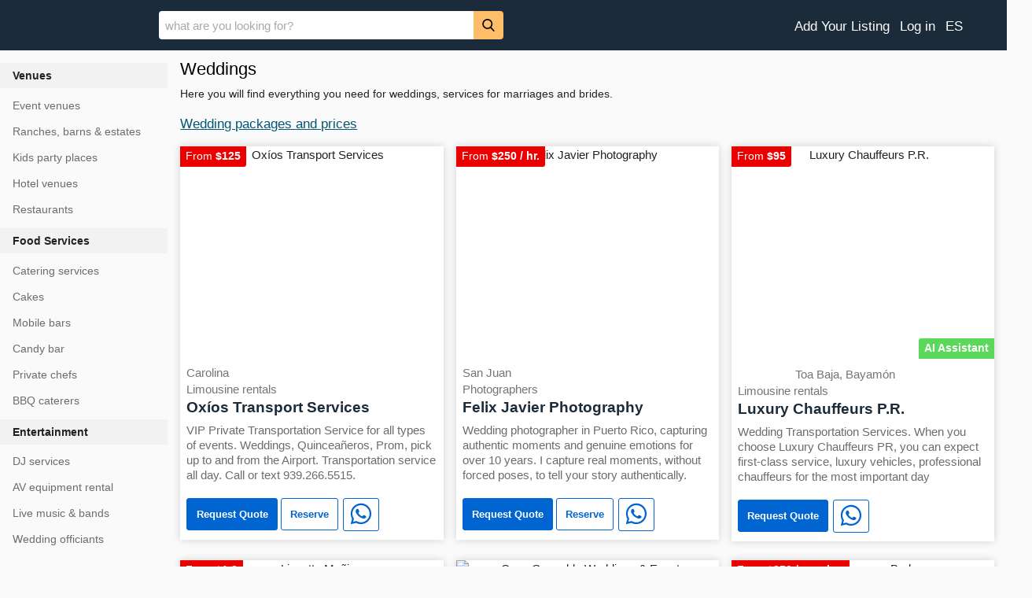

--- FILE ---
content_type: text/html; charset=utf-8
request_url: https://www.ineventos.app/en/weddings
body_size: 28329
content:

<!doctype html>
<html lang="en-US">
<head>
    <meta charset="utf-8"><meta name="theme-color" content="#1c2b39"><meta name="description" content="Find suppliers for weddings, marriages, brides and more. All necessary services for the planning of the event.">    <meta name="viewport" content="width=device-width"><link rel="manifest" href="/ineventos.json"><link rel="apple-touch-icon" href="/images/ineventos-192x192.png"><link rel="shortcut icon" href="https://www.ineventos.app/ineventos.ico" type="image/x-icon">
    <meta property="og:title" content="Weddings"><meta property="og:type" content="website"><meta property="og:description" content="Find suppliers for weddings, marriages, brides and more. All necessary services for the planning of the event."><meta property="og:url" content="https://www.ineventos.app/en/weddings"><meta property="og:site_name" content="InEventos"><meta property="og:image" content="https://s.ineventos.com/ogimg/si4.jpg"><meta property="og:image:secure_url" content="https://s.ineventos.com/ogimg/si4.jpg"><meta property="og:image:height" content="675"><meta property="og:image:width" content="1200">
<link rel="canonical" href="https://www.ineventos.app/en/weddings">    <link rel="alternate" hreflang="es-PR" href="https://www.ineventos.app/bodas"><link rel="alternate" hreflang="en-US" href="https://www.ineventos.app/en/weddings"><link rel="alternate" href="https://www.ineventos.app/bodas" hreflang="x-default"><link rel="preload" fetchpriority="high" as="image" href="https://s.ineventos.com/pr/2023/05/129659/oxios-transport-services-360396-i-480w.jpg">
    <title>Weddings</title><style>html{font-family:sans-serif;line-height:1.15;-ms-text-size-adjust:100%;-webkit-text-size-adjust:100%;touch-action:manipulation}body{margin:0}article,aside,footer,header,nav,section{display:block}h1{font-size:2em;margin:.67em 0}figcaption,figure,main{display:block}figure{margin:1em 40px}hr{box-sizing:content-box;height:0;overflow:visible}pre{font-family:monospace,monospace;font-size:1em}a{background-color:transparent;-webkit-text-decoration-skip:objects}a:active,a:hover{outline-width:0}abbr[title]{border-bottom:none;text-decoration:underline;text-decoration:underline dotted}b,strong{font-weight:inherit;font-weight:bolder}code,kbd,samp{font-family:monospace,monospace;font-size:1em}dfn{font-style:italic}mark{background-color:#ff0;color:#000}small{font-size:80%}sub,sup{font-size:75%;line-height:0;position:relative;vertical-align:baseline}sub{bottom:-.25em}sup{top:-.5em}audio,video{display:inline-block}audio:not([controls]){display:none;height:0}img{border-style:none}svg:not(:root){overflow:hidden}button,input,optgroup,select,textarea{font-family:sans-serif;font-size:100%;line-height:1.15;margin:0}button,input{overflow:visible}button,select{text-transform:none}[type=reset],[type=submit],button,html [type=button]{-webkit-appearance:button}[type=button]::-moz-focus-inner,[type=reset]::-moz-focus-inner,[type=submit]::-moz-focus-inner,button::-moz-focus-inner{border-style:none;padding:0}[type=button]:-moz-focusring,[type=reset]:-moz-focusring,[type=submit]:-moz-focusring,button:-moz-focusring{outline:1px dotted ButtonText}fieldset{border:1px solid silver;margin:0 2px;padding:.35em .625em .75em}legend{box-sizing:border-box;color:inherit;display:table;max-width:100%;padding:0;white-space:normal}progress{display:inline-block;vertical-align:baseline}textarea{overflow:auto}[type=checkbox],[type=radio]{box-sizing:border-box;padding:0}[type=number]::-webkit-inner-spin-button,[type=number]::-webkit-outer-spin-button{height:auto}[type=search]{-webkit-appearance:textfield;outline-offset:-2px}[type=search]::-webkit-search-cancel-button,[type=search]::-webkit-search-decoration{-webkit-appearance:none}::-webkit-file-upload-button{-webkit-appearance:button;font:inherit}details,menu{display:block}summary{display:list-item}canvas{display:inline-block}[hidden],template{display:none}.h1{font-size:3.5rem}.h2{font-size:2.2rem}.h3{font-size:1.75rem}.h4{font-size:1.38rem}.h5{font-size:1.125rem}.h6{font-size:1rem}.font-family-inherit{font-family:inherit}.font-size-inherit{font-size:inherit}.tdn{text-decoration:none}.bold{font-weight:700}.regular{font-weight:400}.italic{font-style:italic}.caps{text-transform:uppercase;letter-spacing:0}.left-align{text-align:left}.center{text-align:center}.right-align{text-align:right}.justify{text-align:justify}.nowrap{white-space:nowrap}.break-word{word-wrap:break-word}.line-height-1{line-height:1rem}.line-height-2{line-height:1.125rem}.line-height-3{line-height:1.5rem}.line-height-4{line-height:2rem}.list-style-none{list-style:none}.underline{text-decoration:underline}.truncate{max-width:100%;overflow:hidden;text-overflow:ellipsis;white-space:nowrap}.list-reset{list-style:none;padding-left:0}.inline{display:inline}.block{display:block}.inline-block{display:inline-block}.table{display:table}.table-cell{display:table-cell}.overflow-hidden{overflow:hidden}.overflow-scroll{overflow:scroll}.overflow-auto{overflow:auto}.clearfix:after,.clearfix:before{content:" ";display:table}.clearfix:after{clear:both}.left{float:left}.right{float:right}.fit{max-width:100%}.max-width-1{max-width:24rem}.max-width-2{max-width:32rem}.max-width-3{max-width:48rem}.max-width-4{max-width:64rem}.border-box{box-sizing:border-box}.align-baseline{vertical-align:baseline}.align-top{vertical-align:top}.align-middle{vertical-align:middle}.align-bottom{vertical-align:bottom}.m0{margin:0}.mt0{margin-top:0}.mr0{margin-right:0}.mb0{margin-bottom:0}.ml0,.mx0{margin-left:0}.mx0{margin-right:0}.my0{margin-top:0;margin-bottom:0}.m1{margin:.5rem}.mt1{margin-top:.5rem}.mr1{margin-right:.5rem}.mb1{margin-bottom:.5rem}.ml1,.mx1{margin-left:.5rem}.mx1{margin-right:.5rem}.my1{margin-top:.5rem;margin-bottom:.5rem}.m2{margin:1rem}.mt2{margin-top:1rem}.mr2{margin-right:1rem}.mb2{margin-bottom:1rem}.ml2,.mx2{margin-left:1rem}.mx2{margin-right:1rem}.my2{margin-top:1rem;margin-bottom:1rem}.m3{margin:1.5rem}.mt3{margin-top:1.5rem}.mr3{margin-right:1.5rem}.mb3{margin-bottom:1.5rem}.ml3,.mx3{margin-left:1.5rem}.mx3{margin-right:1.5rem}.my3{margin-top:1.5rem;margin-bottom:1.5rem}.m4{margin:2rem}.mt4{margin-top:2rem}.mr4{margin-right:2rem}.mb4{margin-bottom:2rem}.ml4,.mx4{margin-left:2rem}.mx4{margin-right:2rem}.my4{margin-top:2rem;margin-bottom:2rem}.mxn1{margin-left:-.5rem;margin-right:-.5rem}.mxn2{margin-left:-1rem;margin-right:-1rem}.mxn3{margin-left:-1.5rem;margin-right:-1.5rem}.mxn4{margin-left:-2rem;margin-right:-2rem}.ml-auto{margin-left:auto}.mr-auto,.mx-auto{margin-right:auto}.mx-auto{margin-left:auto}.p0{padding:0}.pt0{padding-top:0}.pr0{padding-right:0}.pb0{padding-bottom:0}.pl0,.px0{padding-left:0}.px0{padding-right:0}.py0{padding-top:0;padding-bottom:0}.p1{padding:.5rem}.pt1{padding-top:.5rem}.pr1{padding-right:.5rem}.pb1{padding-bottom:.5rem}.pl1{padding-left:.5rem}.py1{padding-top:.5rem;padding-bottom:.5rem}.px1{padding-left:.5rem;padding-right:.5rem}.p2{padding:1rem}.pt2{padding-top:1rem}.pr2{padding-right:1rem}.pb2{padding-bottom:1rem}.pl2{padding-left:1rem}.py2{padding-top:1rem;padding-bottom:1rem}.px2{padding-left:1rem;padding-right:1rem}.p3{padding:1.5rem}.pt3{padding-top:1.5rem}.pr3{padding-right:1.5rem}.pb3{padding-bottom:1.5rem}.pl3{padding-left:1.5rem}.py3{padding-top:1.5rem;padding-bottom:1.5rem}.px3{padding-left:1.5rem;padding-right:1.5rem}.p4{padding:2rem}.pt4{padding-top:2rem}.pr4{padding-right:2rem}.pb4{padding-bottom:2rem}.pl4{padding-left:2rem}.py4{padding-top:2rem;padding-bottom:2rem}.px4{padding-left:2rem;padding-right:2rem}.col{float:left}.col,.col-right{box-sizing:border-box}.col-right{float:right}.col-1{width:8.33333%}.col-2{width:16.66667%}.col-3{width:25%}.col-4{width:33.33333%}.col-5{width:41.66667%}.col-6{width:50%}.col-7{width:58.33333%}.col-8{width:66.66667%}.col-9{width:75%}.col-10{width:83.33333%}.col-11{width:91.66667%}.col-12{width:100%}@media (min-width:40.06rem){.sm-col{float:left;box-sizing:border-box}.sm-col-right{float:right;box-sizing:border-box}.sm-col-1{width:8.33333%}.sm-col-2{width:16.66667%}.sm-col-3{width:25%}.sm-col-4{width:33.33333%}.sm-col-5{width:41.66667%}.sm-col-6{width:50%}.sm-col-7{width:58.33333%}.sm-col-8{width:66.66667%}.sm-col-9{width:75%}.sm-col-10{width:83.33333%}.sm-col-11{width:91.66667%}.sm-col-12{width:100%}}@media (min-width:52.06rem){.md-col{float:left;box-sizing:border-box}.md-col-right{float:right;box-sizing:border-box}.md-col-1{width:8.33333%}.md-col-2{width:16.66667%}.md-col-3{width:25%}.md-col-4{width:33.33333%}.md-col-5{width:41.66667%}.md-col-6{width:50%}.md-col-7{width:58.33333%}.md-col-8{width:66.66667%}.md-col-9{width:75%}.md-col-10{width:83.33333%}.md-col-11{width:91.66667%}.md-col-12{width:100%}}@media (min-width:64.06rem){.lg-col{float:left;box-sizing:border-box}.lg-col-right{float:right;box-sizing:border-box}.lg-col-1{width:8.33333%}.lg-col-2{width:16.66667%}.lg-col-3{width:25%}.lg-col-4{width:33.33333%}.lg-col-5{width:41.66667%}.lg-col-6{width:50%}.lg-col-7{width:58.33333%}.lg-col-8{width:66.66667%}.lg-col-9{width:75%}.lg-col-10{width:83.33333%}.lg-col-11{width:91.66667%}.lg-col-12{width:100%}}.flex{display:-webkit-box;display:-ms-flexbox;display:flex}@media (min-width:40.06rem){.sm-flex{display:-webkit-box;display:-ms-flexbox;display:flex}}@media (min-width:52.06rem){.md-flex{display:-webkit-box;display:-ms-flexbox;display:flex}}@media (min-width:64.06rem){.lg-flex{display:-webkit-box;display:-ms-flexbox;display:flex}}.flex-column{-webkit-box-orient:vertical;-webkit-box-direction:normal;-ms-flex-direction:column;flex-direction:column}.flex-wrap{-ms-flex-wrap:wrap;flex-wrap:wrap}.items-start{-webkit-box-align:start;-ms-flex-align:start;align-items:flex-start}.items-end{-webkit-box-align:end;-ms-flex-align:end;align-items:flex-end}.items-center{-webkit-box-align:center;-ms-flex-align:center;align-items:center}.items-baseline{-webkit-box-align:baseline;-ms-flex-align:baseline;align-items:baseline}.items-stretch{-webkit-box-align:stretch;-ms-flex-align:stretch;align-items:stretch}.self-start{-ms-flex-item-align:start;align-self:flex-start}.self-end{-ms-flex-item-align:end;align-self:flex-end}.self-center{-ms-flex-item-align:center;-ms-grid-row-align:center;align-self:center}.self-baseline{-ms-flex-item-align:baseline;align-self:baseline}.self-stretch{-ms-flex-item-align:stretch;-ms-grid-row-align:stretch;align-self:stretch}.justify-start{-webkit-box-pack:start;-ms-flex-pack:start;justify-content:flex-start}.justify-end{-webkit-box-pack:end;-ms-flex-pack:end;justify-content:flex-end}.justify-center{-webkit-box-pack:center;-ms-flex-pack:center;justify-content:center}.justify-between{-webkit-box-pack:justify;-ms-flex-pack:justify;justify-content:space-between}.justify-around{-ms-flex-pack:distribute;justify-content:space-around}.content-start{-ms-flex-line-pack:start;align-content:flex-start}.content-end{-ms-flex-line-pack:end;align-content:flex-end}.content-center{-ms-flex-line-pack:center;align-content:center}.content-between{-ms-flex-line-pack:justify;align-content:space-between}.content-around{-ms-flex-line-pack:distribute;align-content:space-around}.content-stretch{-ms-flex-line-pack:stretch;align-content:stretch}.flex-auto{-webkit-box-flex:1;-ms-flex:1 1 auto;flex:1 1 auto;min-width:0;min-height:0}.flex-none{-webkit-box-flex:0;-ms-flex:none;flex:none}.order-0{-webkit-box-ordinal-group:1;-ms-flex-order:0;order:0}.order-1{-webkit-box-ordinal-group:2;-ms-flex-order:1;order:1}.order-2{-webkit-box-ordinal-group:3;-ms-flex-order:2;order:2}.order-3{-webkit-box-ordinal-group:4;-ms-flex-order:3;order:3}.order-last{-webkit-box-ordinal-group:100000;-ms-flex-order:99999;order:99999}.relative{position:relative}.absolute{position:absolute}.fixed{position:fixed}.top-0{top:0}.right-0{right:0}.bottom-0{bottom:0}.left-0{left:0}.z1{z-index:1}.z2{z-index:2}.z3{z-index:3}.z4{z-index:4}.border{border-style:solid;border-width:1px}.border-top{border-top-style:solid;border-top-width:1px}.border-right{border-right-style:solid;border-right-width:1px}.border-bottom{border-bottom-style:solid;border-bottom-width:1px}.border-left{border-left-style:solid;border-left-width:1px}.border-none{border:0}.rounded{border-radius:3px}.circle{border-radius:50%}.rounded-top{border-radius:3px 3px 0 0}.rounded-right{border-radius:0 3px 3px 0}.rounded-bottom{border-radius:0 0 3px 3px}.rounded-left{border-radius:3px 0 0 3px}.not-rounded{border-radius:0}.hide{position:absolute;height:1px;width:1px;overflow:hidden;clip:rect(1px,1px,1px,1px)}@media (max-width:40rem){.xs-hide{display:none}}@media (min-width:40.06rem) and (max-width:52rem){.sm-hide{display:none}}@media (min-width:52.06rem) and (max-width:64rem){.md-hide{display:none}}@media (min-width:64.06rem){.lg-hide{display:none}}.display-none{display:none}*{box-sizing:border-box}body{background:#fff;color:#222;min-width:315px;overflow-x:hidden;font-smooth:always;-webkit-font-smoothing:antialiased}main{margin:0 auto}p{padding:0;margin:0}#content:target{margin-top:calc(0px - 3.5rem);padding-top:3.5rem}.am-subtitle,body{line-height:1.5rem;letter-spacing:normal}.am-label{font-size:.875rem;color:#4f4f4f;line-height:1.125rem;letter-spacing:.06rem}.am-label{text-transform:uppercase}.am-footer{font-size:1rem;line-height:1rem;letter-spacing:.06rem}.h1,h1{font-size:3.5rem;line-height:3.5rem}.h2,h2{font-size:2.2rem;line-height:2.5rem}.h3,h3{font-size:1.75rem;line-height:2rem}.h4,h4{font-size:1.38rem;line-height:1.5rem}.h5,h5{font-size:1.125rem;line-height:1.125rem}.h6,h6{font-size:1rem;line-height:1rem}h1,h2,h3,h4,h5,h6{margin:0;padding:0;font-weight:400;letter-spacing:.06rem}a,a:active,a:visited{color:inherit}@media (min-width:40.06rem){.sm-h00{font-size:4rem}.sm-h0{font-size:3rem}.sm-h1{font-size:3.5rem}.sm-h2{font-size:2.2rem}.sm-h3{font-size:1.75rem}.sm-h4{font-size:1.38rem}.sm-h5{font-size:1.125rem}.sm-h6{font-size:1rem}}@media (min-width:52.06rem){.md-h00{font-size:4rem}.md-h0{font-size:3rem}.md-h1{font-size:3.5rem}.md-h2{font-size:2.2rem}.md-h3{font-size:1.75rem}.md-h4{font-size:1.38rem}.md-h5{font-size:1.125rem}.md-h6{font-size:1rem}}@media (min-width:64.06rem){.lg-h00{font-size:4rem}.lg-h0{font-size:3rem}.lg-h1{font-size:3.5rem}.lg-h2{font-size:2.2rem}.lg-h3{font-size:1.75rem}.lg-h4{font-size:1.38rem}.lg-h5{font-size:1.125rem}.lg-h6{font-size:1rem}}@media (min-width:40.06rem){.sm-m0{margin:0}.sm-mt0{margin-top:0}.sm-mr0{margin-right:0}.sm-mb0{margin-bottom:0}.sm-ml0,.sm-mx0{margin-left:0}.sm-mx0{margin-right:0}.sm-my0{margin-top:0;margin-bottom:0}.sm-m1{margin:.5rem}.sm-mt1{margin-top:.5rem}.sm-mr1{margin-right:.5rem}.sm-mb1{margin-bottom:.5rem}.sm-ml1,.sm-mx1{margin-left:.5rem}.sm-mx1{margin-right:.5rem}.sm-my1{margin-top:.5rem;margin-bottom:.5rem}.sm-m2{margin:1rem}.sm-mt2{margin-top:1rem}.sm-mr2{margin-right:1rem}.sm-mb2{margin-bottom:1rem}.sm-ml2,.sm-mx2{margin-left:1rem}.sm-mx2{margin-right:1rem}.sm-my2{margin-top:1rem;margin-bottom:1rem}.sm-m3{margin:1.5rem}.sm-mt3{margin-top:1.5rem}.sm-mr3{margin-right:1.5rem}.sm-mb3{margin-bottom:1.5rem}.sm-ml3,.sm-mx3{margin-left:1.5rem}.sm-mx3{margin-right:1.5rem}.sm-my3{margin-top:1.5rem;margin-bottom:1.5rem}.sm-m4{margin:2rem}.sm-mt4{margin-top:2rem}.sm-mr4{margin-right:2rem}.sm-mb4{margin-bottom:2rem}.sm-ml4,.sm-mx4{margin-left:2rem}.sm-mx4{margin-right:2rem}.sm-my4{margin-top:2rem;margin-bottom:2rem}.sm-mxn1{margin-left:-.5rem;margin-right:-.5rem}.sm-mxn2{margin-left:-1rem;margin-right:-1rem}.sm-mxn3{margin-left:-1.5rem;margin-right:-1.5rem}.sm-mxn4{margin-left:-2rem;margin-right:-2rem}.sm-ml-auto{margin-left:auto}.sm-mr-auto,.sm-mx-auto{margin-right:auto}.sm-mx-auto{margin-left:auto}}@media (min-width:52.06rem){.md-m0{margin:0}.md-mt0{margin-top:0}.md-mr0{margin-right:0}.md-mb0{margin-bottom:0}.md-ml0,.md-mx0{margin-left:0}.md-mx0{margin-right:0}.md-my0{margin-top:0;margin-bottom:0}.md-m1{margin:.5rem}.md-mt1{margin-top:.5rem}.md-mr1{margin-right:.5rem}.md-mb1{margin-bottom:.5rem}.md-ml1,.md-mx1{margin-left:.5rem}.md-mx1{margin-right:.5rem}.md-my1{margin-top:.5rem;margin-bottom:.5rem}.md-m2{margin:1rem}.md-mt2{margin-top:1rem}.md-mr2{margin-right:1rem}.md-mb2{margin-bottom:1rem}.md-ml2,.md-mx2{margin-left:1rem}.md-mx2{margin-right:1rem}.md-my2{margin-top:1rem;margin-bottom:1rem}.md-m3{margin:1.5rem}.md-mt3{margin-top:1.5rem}.md-mr3{margin-right:1.5rem}.md-mb3{margin-bottom:1.5rem}.md-ml3,.md-mx3{margin-left:1.5rem}.md-mx3{margin-right:1.5rem}.md-my3{margin-top:1.5rem;margin-bottom:1.5rem}.md-m4{margin:2rem}.md-mt4{margin-top:2rem}.md-mr4{margin-right:2rem}.md-mb4{margin-bottom:2rem}.md-ml4,.md-mx4{margin-left:2rem}.md-mx4{margin-right:2rem}.md-my4{margin-top:2rem;margin-bottom:2rem}.md-mxn1{margin-left:-.5rem;margin-right:-.5rem}.md-mxn2{margin-left:-1rem;margin-right:-1rem}.md-mxn3{margin-left:-1.5rem;margin-right:-1.5rem}.md-mxn4{margin-left:-2rem;margin-right:-2rem}.md-ml-auto{margin-left:auto}.md-mr-auto,.md-mx-auto{margin-right:auto}.md-mx-auto{margin-left:auto}}@media (min-width:64.06rem){.lg-m0{margin:0}.lg-mt0{margin-top:0}.lg-mr0{margin-right:0}.lg-mb0{margin-bottom:0}.lg-ml0,.lg-mx0{margin-left:0}.lg-mx0{margin-right:0}.lg-my0{margin-top:0;margin-bottom:0}.lg-m1{margin:.5rem}.lg-mt1{margin-top:.5rem}.lg-mr1{margin-right:.5rem}.lg-mb1{margin-bottom:.5rem}.lg-ml1,.lg-mx1{margin-left:.5rem}.lg-mx1{margin-right:.5rem}.lg-my1{margin-top:.5rem;margin-bottom:.5rem}.lg-m2{margin:1rem}.lg-mt2{margin-top:1rem}.lg-mr2{margin-right:1rem}.lg-mb2{margin-bottom:1rem}.lg-ml2,.lg-mx2{margin-left:1rem}.lg-mx2{margin-right:1rem}.lg-my2{margin-top:1rem;margin-bottom:1rem}.lg-m3{margin:1.5rem}.lg-mt3{margin-top:1.5rem}.lg-mr3{margin-right:1.5rem}.lg-mb3{margin-bottom:1.5rem}.lg-ml3,.lg-mx3{margin-left:1.5rem}.lg-mx3{margin-right:1.5rem}.lg-my3{margin-top:1.5rem;margin-bottom:1.5rem}.lg-m4{margin:2rem}.lg-mt4{margin-top:2rem}.lg-mr4{margin-right:2rem}.lg-mb4{margin-bottom:2rem}.lg-ml4,.lg-mx4{margin-left:2rem}.lg-mx4{margin-right:2rem}.lg-my4{margin-top:2rem;margin-bottom:2rem}.lg-mxn1{margin-left:-.5rem;margin-right:-.5rem}.lg-mxn2{margin-left:-1rem;margin-right:-1rem}.lg-mxn3{margin-left:-1.5rem;margin-right:-1.5rem}.lg-mxn4{margin-left:-2rem;margin-right:-2rem}.lg-ml-auto{margin-left:auto}.lg-mr-auto,.lg-mx-auto{margin-right:auto}.lg-mx-auto{margin-left:auto}}@media (min-width:40.06rem){.sm-p0{padding:0}.sm-pt0{padding-top:0}.sm-pr0{padding-right:0}.sm-pb0{padding-bottom:0}.sm-pl0,.sm-px0{padding-left:0}.sm-px0{padding-right:0}.sm-py0{padding-top:0;padding-bottom:0}.sm-p1{padding:.5rem}.sm-pt1{padding-top:.5rem}.sm-pr1{padding-right:.5rem}.sm-pb1{padding-bottom:.5rem}.sm-pl1,.sm-px1{padding-left:.5rem}.sm-px1{padding-right:.5rem}.sm-py1{padding-top:.5rem;padding-bottom:.5rem}.sm-p2{padding:1rem}.sm-pt2{padding-top:1rem}.sm-pr2{padding-right:1rem}.sm-pb2{padding-bottom:1rem}.sm-pl2,.sm-px2{padding-left:1rem}.sm-px2{padding-right:1rem}.sm-py2{padding-top:1rem;padding-bottom:1rem}.sm-p3{padding:1.5rem}.sm-pt3{padding-top:1.5rem}.sm-pr3{padding-right:1.5rem}.sm-pb3{padding-bottom:1.5rem}.sm-pl3,.sm-px3{padding-left:1.5rem}.sm-px3{padding-right:1.5rem}.sm-py3{padding-top:1.5rem;padding-bottom:1.5rem}.sm-p4{padding:2rem}.sm-pt4{padding-top:2rem}.sm-pr4{padding-right:2rem}.sm-pb4{padding-bottom:2rem}.sm-pl4,.sm-px4{padding-left:2rem}.sm-px4{padding-right:2rem}.sm-py4{padding-top:2rem;padding-bottom:2rem}}@media (min-width:52.06rem){.md-p0{padding:0}.md-pt0{padding-top:0}.md-pr0{padding-right:0}.md-pb0{padding-bottom:0}.md-pl0,.md-px0{padding-left:0}.md-px0{padding-right:0}.md-py0{padding-top:0;padding-bottom:0}.md-p1{padding:.5rem}.md-pt1{padding-top:.5rem}.md-pr1{padding-right:.5rem}.md-pb1{padding-bottom:.5rem}.md-pl1,.md-px1{padding-left:.5rem}.md-px1{padding-right:.5rem}.md-py1{padding-top:.5rem;padding-bottom:.5rem}.md-p2{padding:1rem}.md-pt2{padding-top:1rem}.md-pr2{padding-right:1rem}.md-pb2{padding-bottom:1rem}.md-pl2,.md-px2{padding-left:1rem}.md-px2{padding-right:1rem}.md-py2{padding-top:1rem;padding-bottom:1rem}.md-p3{padding:1.5rem}.md-pt3{padding-top:1.5rem}.md-pr3{padding-right:1.5rem}.md-pb3{padding-bottom:1.5rem}.md-pl3,.md-px3{padding-left:1.5rem}.md-px3{padding-right:1.5rem}.md-py3{padding-top:1.5rem;padding-bottom:1.5rem}.md-p4{padding:2rem}.md-pt4{padding-top:2rem}.md-pr4{padding-right:2rem}.md-pb4{padding-bottom:2rem}.md-pl4,.md-px4{padding-left:2rem}.md-px4{padding-right:2rem}.md-py4{padding-top:2rem;padding-bottom:2rem}}@media (min-width:64.06rem){.lg-p0{padding:0}.lg-pt0{padding-top:0}.lg-pr0{padding-right:0}.lg-pb0{padding-bottom:0}.lg-pl0,.lg-px0{padding-left:0}.lg-px0{padding-right:0}.lg-py0{padding-top:0;padding-bottom:0}.lg-p1{padding:.5rem}.lg-pt1{padding-top:.5rem}.lg-pr1{padding-right:.5rem}.lg-pb1{padding-bottom:.5rem}.lg-pl1,.lg-px1{padding-left:.5rem}.lg-px1{padding-right:.5rem}.lg-py1{padding-top:.5rem;padding-bottom:.5rem}.lg-p2{padding:1rem}.lg-pt2{padding-top:1rem}.lg-pr2{padding-right:1rem}.lg-pb2{padding-bottom:1rem}.lg-pl2,.lg-px2{padding-left:1rem}.lg-px2{padding-right:1rem}.lg-py2{padding-top:1rem;padding-bottom:1rem}.lg-p3{padding:1.5rem}.lg-pt3{padding-top:1.5rem}.lg-pr3{padding-right:1.5rem}.lg-pb3{padding-bottom:1.5rem}.lg-pl3,.lg-px3{padding-left:1.5rem}.lg-px3{padding-right:1.5rem}.lg-py3{padding-top:1.5rem;padding-bottom:1.5rem}.lg-p4{padding:2rem}.lg-pt4{padding-top:2rem}.lg-pr4{padding-right:2rem}.lg-pb4{padding-bottom:2rem}.lg-pl4,.lg-px4{padding-left:2rem}.lg-px4{padding-right:2rem}.lg-py4{padding-top:2rem;padding-bottom:2rem}}.am-hb{background-color:#1c2b39;color:#000;z-index:999;box-shadow:0 0 5px 2px rgba(0,0,0,.1)}.am-nt:focus{outline:none}.am-nav a,.am-nt a{cursor:pointer;text-decoration:none}.am-nav .am-label{color:inherit}.am-nt{line-height:3.5rem;font-size:2.2rem}.am-sidebar{background-color:#fff;color:#000;min-width:300px;width:300px}.am-sidebar .am-nt{line-height:inherit}.am-nt svg{pointer-events:none}body{font-size:.94rem;line-height:normal}.h3{color:#222}.h7{font-size:.94rem}.h1,.h2,.h3,.h4,.h5,.h6,.h7,h1,h2,h3,h4,h5,h6,h7{letter-spacing:normal;font-family:Open Sans Condensed,sans-serif;text-transform:uppercase;font-weight:700;color:#000}.pr7{padding-right:5rem}.mb5{margin-bottom:2.5rem}.pb5{padding-bottom:2.5rem}@media (min-width:52.06rem){.md-h7{font-size:.94rem}.md-mb7{margin-bottom:5rem}.md-px4{padding-left:2rem;padding-right:2rem}.md-pt5{padding-top:2.5rem}.md-pb5{padding-bottom:2.5rem}.md-pl5{padding-left:2.5rem}.md-pt6{padding-top:3rem}.md-pl7{padding-left:5rem}.md-pr7,.md-px7{padding-right:5rem}.md-px7{padding-left:5rem}.md-pt7{padding-top:5rem}.md-pb7{padding-bottom:5rem}}hr{width:calc(100% + 2 * 1.5rem);height:1px;background-color:#f3f3f3;border:none;margin:0 -1.5rem}@media (min-width:52.06rem){hr{width:100%;margin:0}}dd:after{content:"";display:block}@-webkit-keyframes a{0%,80%,to{box-shadow:0 1rem 0 -1rem}40%{box-shadow:0 1rem 0 0}}@keyframes a{0%,80%,to{box-shadow:0 1rem 0 -1rem}40%{box-shadow:0 1rem 0 0}}.am-btn{line-height:1.3rem;white-space:nowrap;word-wrap:normal;vertical-align:middle;cursor:pointer;background-color:#0064D1;color:#FFF;border:1px solid #0064D1;display:inline-block;font-size:.8rem;font-family:Open Sans Condensed,sans-serif;text-decoration:none;font-weight:700;padding:.6rem .7rem;-webkit-transition:background-color .2s ease-in,color .2s ease-in;transition:background-color .2s ease-in,color .2s ease-in;border-radius:3px}.amp-mode-mouse .am-btn:hover{background-color:#003580;border:1px solid #003580}.am-btns{background-color:#fff;color:#0064D1;border-color:#0064D1}.am-btn:visited{color:#fff}.am-btns:visited{color:#0064D1}.amp-mode-mouse .am-btns:hover{background-color:#fff;color:#003580;border-color:#003580}.main{outline:none;margin-top:9px}.am-hb{background-color:#1c2b39;box-shadow:none;height:65px;position:-webkit-sticky;position:sticky}.am-hb .am-nt{color:#fff;font-size:1.38rem;margin-top:.25em}.am-lg{padding-top:.5rem}@media(min-width:52.06rem){.am-lg{width:170px;height:53px}.am-hb{height:4rem}.am-hb .am-nt{margin-left:.5rem;margin-top:.8rem}}.backdrop{position:fixed;inset:0;z-index:9998;background:rgba(0,0,0,0.5)}.am-sub{position:absolute;inset:0;background:white}.am-sidebar{--story-page-vh:1vh;position:fixed !important;top:0;max-height:100vh !important;height: 100vh;max-width:80vw;min-width:45px !important;outline:none;overflow-x:hidden !important;overflow-y:auto !important;z-index:2147483647;will-change:transform;background-color:#fff;width:350px;margin-bottom:1.5rem}@media (min-width:52.06rem){.am-sidebar{width:25%}.am-sidebar-nav{display:inline-block}}.am-sidebar-nav-image{width:120px}.am-sidebar .am-nt{font-size:2rem;line-height:normal;top:0}@media (min-width:52.06rem){.am-sidebar .am-nt{padding-top:0}}.am-nav{margin-bottom:2rem;font-family:-apple-system,BlinkMacSystemFont,Segoe UI,Roboto,Oxygen,Ubuntu,Cantarell,Fira Sans,Droid Sans,Helvetica Neue,Arial,sans-serif}.am-sidebar li{margin:0 0 1.3rem}.mn1{list-style:none;padding-left:0;margin:0}.mn1 li a:hover,.am-nav-link:hover{text-decoration:underline}.mn1 li a,.am-nav-link{font-size:.89rem;line-height:normal;display:inline-block;position:relative}.am-sidebar .amp-mode-mouse .icon-star{height:14px;width:14px;color:#f9ab00}@-webkit-keyframes b{0%,to{opacity:0}10%,90%{opacity:1}}@keyframes b{0%,to{opacity:0}10%,90%{opacity:1}}.commerce-blog-wrapper{background-color:#fff}.cm-foo{background-color:#222;font-size:0.9rem}.cm-foo h3{padding-top:0}.amp-mode-mouse .cm-foo a:hover{text-decoration:underline}.cm-foo,.cm-foo h3{color:#fff}.cm-foo hr{background-color:#4a4a4a}@media (min-width:52.06rem){.cm-foo{text-align:initial}}@-webkit-keyframes c{to{opacity:1}}@keyframes c{to{opacity:1}}@{-webkit-tap-highlight-color:rgba(0,0,0,0)}.prv p,.mn1:not(.mnf) li a:not(.prov-link){color:#6c6c6c}.am-w{padding:.3rem .5rem;height:41.75px;margin-left:2px}.am-t{padding:.5rem;height:41.75px;margin-left:2px}.wi{width:28px;height:28px}input::placeholder{color:darkgray}textarea::placeholder{color:darkgray}.footer-ul{line-height:2rem;color:gainsboro}.footer-ul a{text-decoration:none}.footer-ul a:hover{text-decoration:underline}.crgt{color:#A1A1A1;background-color:#333}.am-dropdown>section>header:after{display:inline-block;content:"+";padding:0 0 0 1.5rem;color:#003f93}.header-top{display:flex;flex-wrap:wrap}.form-search{display:flex;flex:1 auto;white-space:nowrap}input[type="search"]{border:0;height:2.2rem;border-top-left-radius:4px;border-bottom-left-radius:4px;padding:0 0.5rem;text-transform:lowercase;outline:none}.header-top button{border:0;margin-left:-2px;height:2.2rem;width:2.5rem;border-top-right-radius:4px;border-bottom-right-radius:4px;background-color:#febd69}.am-hf a{color:#FFF;font-size:1.1em;padding-left:5px;text-decoration:none}.am-hf a:hover{color:#ccc}.eli{overflow:hidden;text-overflow:ellipsis;white-space:nowrap}amp-consent{font-size:16px;line-height:26px;background:#eee;color:#000;padding:20px;display:block}.lg{display:block;background-image:url(https://s.ineventos.com/im/logom2.png);width:170px;height:41px;background-repeat:no-repeat;background-size:contain}.flg{background-image:url(https://s.ineventos.com/flg/pr.png);width:24px;height:18px;background-repeat:no-repeat}.mmnu{border-radius:4px;border:1px solid gray;color:lightgray;padding:6px}.srb{padding:10px;background-color:#febd69;border-radius:4px;cursor:pointer;outline:none}.shd{display:none}.sg-close{position:absolute;padding:7px;right:5px;z-index:1;font-size:1.5rem;cursor:pointer}.wl{width:100%}.ws{width:90%}@media(min-width:52.06rem){.shd{display:block}.wl{width:400px}.ws{width:400px}}.sg-cls{position:fixed}.noutline{outline:none}#so{background:rgba(0,0,0,.4);z-index:20;height:100%;position:fixed;width:100%;top:0;left:0;overflow:hidden}.sg-ul{list-style:none;margin:0;padding:0}.sg-cnt{z-index:1005}.sg-box{background-color:#fff}.sg-opt{list-style:none;padding-left:0;margin:0;background-color:#fff}.sg-opt li{padding:10px;cursor:pointer;outline:none;overflow:hidden}.sg-hdr{color:lightseagreen;cursor:default}.sg-hdr,.sg-opt li:hover{background-color:rgba(161,161,161,.1)}.sg-hdn{display:none}.sg-opt li a{color:#086a87;text-decoration:none}.icon{display:flex;font-size:initial;box-sizing:initial;justify-content:center}.i16{width:16px;height:16px;fill:#000}.i24{width:24px;height:24px}.i32{width:32px;height:32px}.pl05{padding-left:5px}.fga{fill:gainsboro}.frm_head{background-color:#1c2b39;border-top-left-radius:2px;border-top-right-radius:2px;color:#fff;text-align:center}.prv .col-3{padding:5px}.hr{height:1px;background-color:#f3f3f3;border:none}[x-cloak]{display:none !important}.bc{color:dimgray;border-bottom: 1px solid #f3f3f3}.lb{font-size:1.3em;height:100%;width:100%}.pg{color:#1c2b39}.pg a{color:#999;text-decoration:none}.pg a:hover{color:#1c2b39}.f9{font-size:.9rem}body{background-color:#fafafa}.blog-p h1{font-size:1.4rem;font-weight:normal;line-height:1.3;text-transform:none;margin-bottom:7px}.blog-p{line-height:1.5}.dir1{color:darkgrey}h2{font-size:1.2rem;margin-bottom:7px;text-transform:none;font-weight:bold;overflow:hidden;text-overflow:ellipsis;white-space:nowrap}.prv h2 a{color:#1c2b39;text-decoration:none}h2 a:hover,.lnk a:hover{color:#0078a0;text-decoration:underline}.prv{box-shadow:0px 0px 10px rgb(0 0 0 / 16%);background-color:#FFF;padding-bottom:3px}.cimg{text-align:center;position:relative;width:100%;height:270px;overflow:hidden}img{max-width:100%;height:auto}.lnk a{color:#005775;text-decoration:none;font-size:1.1em}.prm{position:absolute;background-image:url(https://s.ineventos.com/im/pr3.png);background-size:55px;top:0;right:0;width:55px;height:55px;z-index:10}.pidest{position:absolute;background:#EB0000;font-size:.9em;top:0;left:0;padding:3px 7px;color:#FFF;z-index:10;border-bottom-right-radius:.2rem}.filtros2{padding:0 0 5px 2px;color:#1c2b39}.lst img{display:inline-block;vertical-align:middle}.ll{opacity:0;transition:opacity .3s ease-in}.dir{color:#757575;font-size:.97em;padding:0 .5rem 0 .5rem;display:flex}.dirs{color:#757575;font-size:.97em;padding:.7rem .5rem .4rem .5rem;text-overflow:ellipsis;overflow:hidden;white-space:nowrap}.dirs span,.dir span{display:inline;vertical-align:sub}.pax{font-size:.9em;font-weight:bold;color:#FFF;background:rgba(0,0,0,0.6);padding:3px 7px;position:absolute;bottom:0;left:0;z-index:10;border-top-right-radius:.2rem}.ai{font-size:.9em;font-weight:bold;color:#FFF;background:rgba(50,205,50,0.8);padding:3px 7px;position:absolute;bottom:0;right:0;z-index:10;border-top-left-radius:.2rem}.ai:after{content:"AI Assistant"}select{margin-bottom:5px;height:2.2rem;padding:7px;font-size:.9rem}.mnf{margin:5px 7px 15px 0;padding:5px;background-color:#f2f2f2;border:1px solid #ebebeb;font-size:0.83rem;line-height:1.3rem}.mnf a{color:#005775;text-decoration:none;line-height:inherit}.fsel{border-radius:3px;height:2.4rem;padding:7px 10px;font-size:1rem;width:100%;background-color:#fff;border:none}.cimg img{object-fit:cover;width:100%;height:100%}.ptr{cursor:pointer}.flt{background:#febb02;border-radius:3px;padding:5px 10px}.red{color:red}.chk:hover:after{display:block}.chk:after{content:"Verified Supplier";padding:2px;display:none;position:relative;top:30px;right:100px;width:150px;text-align:center;background-color:#fef4c5}.chk{background-image:url(https://s.ineventos.com/im/chk1.png);background-repeat:no-repeat;height:24px;width:24px;margin:8px 0 4px 0;background-size:contain;float:right}.cmap{color:#FE7569}.w{color:#FFF}.cord{width:100px;height:1.5rem}.g{color:green}.mnu{height:calc(100vh - 90px);top:calc(80px);position:sticky;overflow-y:auto;overflow-x:hidden}.hdn{visibility:hidden}.shw{visibility:visible}.lightbox{background:rgba(0,0,0,.8);width:100%;height:100%;position:absolute}.txts{font-size:.9rem;line-height:1.3em}.prv p,.prv h2{line-height:1.3em;padding-left:.5rem;padding-right:.5rem;overflow-x:hidden}.st p{font-size:.9rem}.st h2{font-size:1.1rem}.prv p{max-height:80px;overflow-y:auto}@media(min-width:52rem){.prv p{height:80px}}.rat{background:url(https://s.ineventos.com/rating/rating.svg) no-repeat;display:inline-block;line-height:normal}.ratsm{width:66px;height:14px;background-position:-66px -16px}.ratbksm{background-position:0 -16px;width:66px;height:14px;margin:3px 7px 0 0}div::-webkit-scrollbar{width:10px}div::-webkit-scrollbar-track{background:#f1f1f1}div::-webkit-scrollbar-thumb{background:darkgrey}div::-webkit-scrollbar-thumb:hover{background:#555}p::-webkit-scrollbar{width:9px}p::-webkit-scrollbar-track{background:#f1f1f1}p::-webkit-scrollbar-thumb{background:gainsboro}p::-webkit-scrollbar-thumb:hover{background:#555}.frm_close{border:none;background-color:transparent;color:rgba(255, 255, 255, 0.7);cursor:pointer;font-size:35px;position:absolute;right:7px;top:5px;outline:none;transition:color .3s}.frm_close:hover{color:#fff}.frm_box{background-color:#fff;border-radius:2px;box-shadow:0 5px 15px rgba(0,0,0,.5)}.fax{display:none}.access{line-height:1.6}.frm select{margin-bottom:5px;height:2.2rem;padding:7px;font-size:.9rem} label{font-size:0.875rem;color:#4d4d4d;cursor:pointer;display:block;font-weight:normal;line-height:1.5;margin-bottom:0}.fbx{color:#008cba}.blt{color:#008cba}.sel{background-color:#3578E5;color:#fff;font-weight:bold}.fafabk{background-color:#E7F3FF;color:#3578E5;font-weight:bold}.spk{color:#FFF;background-color:#e91e63}.ccc{background-color:#E7F3FF}.btop{border-top:1px solid #ebebeb}.btp{border-bottom:4px solid #fff;outline:none}.lh15{line-height:1.5}.dg{color:lightgray}.dh{padding:.4rem;outline:none}.c7{-ms-flex:0 0 14.285714%;flex:0 0 14.285714%;max-width:14.285714%;position:relative;width:100%;padding:0 7px}.frm2{position:absolute;top:0;bottom:0;right:0;left:0;margin:auto;max-width:650px;background-color:white;border-radius:2px}@media(min-width:40.06rem){.frm2{height:80%}}.frm_cnt{position:absolute;top:0;bottom:0;right:0;left:0;margin:auto;max-width:650px}@media(min-width:40.06rem){.frm_cnt{height:90%}}.verror{font-size:0.875rem;color:red}.req{color:#ff8040;font-weight:bold;padding-left:5px;}.ctrl{border-style:solid;border-width:1px;border-color:#ccc;box-shadow:inset 0 1px 2px rgba(0,0,0,0.1);color:rgba(0,0,0,0.75);display:block;font-size:0.875rem;margin:.2rem 0;padding:0.5rem;height:2.3125rem;width:100%}.opt{color:gray;font-size:.85rem}.fax{display:none}.ctrl{border-style:solid;border-width:1px;border-color:#ccc;box-shadow:inset 0 1px 2px rgba(0,0,0,0.1);color:rgba(0,0,0,0.75);display:block;font-size:0.875rem;margin:.2rem 0;padding:0.5rem;height:2.3125rem;width:100%}.opt{color:gray;font-size:.85rem}.side-tit{font-size:0.87rem;color:#808080}.mn1 li a{white-space:nowrap;text-decoration:none;margin-bottom:1rem}.mnf li a{white-space:nowrap;margin-bottom:.3rem;display:inline-block;font-size:.89rem}.mnf li a:hover{text-decoration:underline}.menuh{font-size:0.9rem;font-weight:700;margin:0 0 .8rem -1rem;padding:0.5rem 1rem;background-color:#f2f2f2}
.frm{background:rgba(0,0,0,0.8);position:fixed !important;z-index:1000;top:0 !important;left:0 !important;bottom:0 !important;right:0 !important;overflow-y:auto !important;overflow-x:hidden !important}.lms{height:1px;width:100%;visibility:hidden;margin:0;padding:0;border:0}.frm3{position:fixed;top:0;max-width:650px;width:100%;left:50%;transform:translateX(-50%);max-width:650px;max-height:100vh;overflow-y:auto}@media(min-width:40.06rem){.frm3{top:calc(50% + 40px);transform:translate(-50%,-60%)}}
</style>
</head>
<body>
    <header x-data class="am-hb noutline flex justify-start items-center top-0 left-0 right-0 px1 pt1 md-pt0" role="banner" tabindex="0">
<div :class="$store.header.show ? 'xs-hide sm-hide' : ''"><div role="button" aria-label="open sidebar" @click="$store.sidebar.toggle()" tabindex="0" class="am-nt sm-pl1 absolute top-0 pr0 mr2 md-hide lg-hide"><div class="mmnu mt1"><span class="icon i24 fga"><svg><use xmlns:xlink="http://www.w3.org/1999/xlink" xlink:href="#bars"></use></svg></span></div></div></div>
        <span class="mx-auto md-mx1 am-lg mb1 md-mb0"><span :class="$store.header.show ? 'xs-hide sm-hide' : ''"><a aria-label="InEventos" class="lg" href="https://www.ineventos.app/en"></a></span></span>        <div class="md-ml1 mb1 md-mb0 wl" :class="$store.header.show ? '' : 'shd'" x-cloak>
            <form action="/en/search" method="get" class="sg-cnt" target="_top">
                <div class="header-top"><div class="form-search"><div class="col-12">
                    <input required x-ref="q" id="q" name="q" class="wl" type="search" maxlength="50" autocomplete="off" placeholder="What are you looking for?" x-model="$store.header.search.q" @input.debounce.500ms="$store.header.Search()">
                    <div class="sg-cls ws" :class="$store.header.show && $store.header.search.results.items.length > 0 ? '':'sg-hdn'" x-transition>
                    <div role="button" tabindex="0" @click="$store.header.show=false" class="sg-close md-hide lg-hide">✕</div>
                    <div class="sg-box" :style="`height: ${$store.header.search.results.heightItems}px`" x-html="document.getElementById('resultsTemplate').innerHTML"></div></div>
                </div><button type="submit" value="" aria-label="Search" @click="$refs.q.focus()"><span class="icon i16 pl05"><svg><use xmlns:xlink="http://www.w3.org/1999/xlink" xlink:href="#search"></use></svg></span></button></div></div>
            </form>
        </div>        <div id="dm" class="am-hf md-mt1 center m0 pt2 p0 flex justify-center nowrap absolute top-0 right-0 pr1 sm-pr2">
<a class="xs-hide sm-hide md-hide mr1" href="/en/addlisting">Add Your Listing</a><a class="xs-hide sm-hide mr1" href="https://admin.ineventos.com/login" target="_blank">Log in</a>            <a title="Versión en Español" class="xs-hide sm-hide mr1" href="https://www.ineventos.app/bodas">ES</a>                            <div :class="$store.header.show ? 'xs-hide sm-hide' : ''" class="flex">
<span class="md-hide lg-hide srb" role="button" aria-label="Search" tabindex="0" @click="$store.header.toggleMobileSearch()"><span class="icon i16"><svg><use xmlns:xlink="http://www.w3.org/1999/xlink" xlink:href="#search"></use></svg></span></span>                    <a class="ml1 xs-hide sm-hide flg" title="Puerto Rico" href="https://www.ineventos.app/region"></a>                </div>
        </div>
    </header>
    <main id="content" role="main" class="main flex flex-wrap">




<div class="items-start col-12">
    <div class="col-right col-12 sm-col-8 md-col-9 lg-col-10 pb3 blog-p">
        <div class="px1 sm-px2">
            
            <h1>Weddings</h1>
            <div class="f9 pb2 xs-hide">
                Here you will find everything you need for  weddings, services for marriages and brides.
        </div>
        <div class="pb2 lnk underline"><a href='/en/bodas/packages'>Wedding packages and prices</a></div>    </div>
    
    <div class="px1 sm-px0">

<div class="flex flex-wrap amp-mode-mouse sm-px1 lst">
<div class="col-12 md-col-6 lg-col-4 sm-px1 mb3" x-data>
    <div class="prv">
<div class="cimg"><a href="/en/oxiostransportservices" aria-label="Oxíos Transport Services"><span class="pidest">From <b>&#36;125</b></span><img alt="Oxíos Transport Services" src="https://s.ineventos.com/pr/2023/05/129659/oxios-transport-services-360396-i-480w.jpg" fetchpriority="high" loading="eager" height="270" width="363" decoding="async"></a></div>        <div class="dir"><div class="col-11 pt1 eli">Carolina<div>Limousine rentals</div></div><div class="col-1"><div class="chk"></div></div></div>
        <h2><a href="/en/oxiostransportservices">Oxíos Transport Services</a></h2><p>VIP Private Transportation Service for all types of events. Weddings, Quinceañeros, Prom, pick up to and from the Airport. Transportation service all day. Call or text 939.266.5515.</p>
<div class="p1 mt1">
<button @click="q(129659)" class="am-btn">Request Quote</button>    <button @click="r(129659)" class="am-btn am-btns">Reserve</button>        <span class="md-hide lg-hide"><button @click="ca(129659)" role="button" tabindex="0" class="am-btn am-btns am-t" aria-label="Call"><svg class="i24"><use href="#ph"></use></svg></button></span>    <button aria-label="WhatsApp" @click="wa(129659)" class="am-btn am-btns am-w"><svg class="wi"><use href="#wa"></use></svg></button></div>    </div>
</div><div class="col-12 md-col-6 lg-col-4 sm-px1 mb3" x-data>
    <div class="prv">
<div class="cimg"><a href="/en/felixjavierphotography" aria-label="Felix Javier Photography"><span class="pidest">From <b>&#36;250 / hr.</b></span><img alt="Felix Javier Photography" src="https://s.ineventos.com/pr/2021/03/127749/felix-javier-photography-351629-i-480w.jpg" loading="lazy" height="270" width="363" decoding="async"></a></div>        <div class="dir"><div class="col-11 pt1 eli">San Juan<div>Photographers</div></div><div class="col-1"><div class="chk"></div></div></div>
        <h2><a href="/en/felixjavierphotography">Felix Javier Photography</a></h2><p>Wedding photographer in Puerto Rico, capturing authentic moments and genuine emotions for over 10 years. I capture real moments, without forced poses, to tell your story authentically.</p>
<div class="p1 mt1">
<button @click="q(127749)" class="am-btn">Request Quote</button>    <button @click="r(127749)" class="am-btn am-btns">Reserve</button>        <span class="md-hide lg-hide"><button @click="ca(127749)" role="button" tabindex="0" class="am-btn am-btns am-t" aria-label="Call"><svg class="i24"><use href="#ph"></use></svg></button></span>    <button aria-label="WhatsApp" @click="wa(127749)" class="am-btn am-btns am-w"><svg class="wi"><use href="#wa"></use></svg></button></div>    </div>
</div><div class="col-12 md-col-6 lg-col-4 sm-px1 mb3" x-data>
    <div class="prv">
<div class="cimg"><a href="/en/luxurychauffeurspr" aria-label="Luxury Chauffeurs P.R."><span class="pidest">From <b>&#36;95</b></span><span class="ai"></span><img alt="Luxury Chauffeurs P.R." src="https://s.ineventos.com/pr/2024/05/130755/luxury-chauffeurs-pr-344574-i-480w.jpg" loading="lazy" height="270" width="363" decoding="async"></a></div>        <div class="dir"><div class="col-11 pt1 eli"><div class="rat ratbksm"><div class="rat ratsm" title="5.0 of 5"></div></div>Toa Baja, Bayamón<div>Limousine rentals</div></div><div class="col-1"><div class="chk"></div></div></div>
        <h2><a href="/en/luxurychauffeurspr">Luxury Chauffeurs P.R.</a></h2><p>Wedding Transportation Services. When you choose Luxury Chauffeurs PR, you can expect first-class service, luxury vehicles, professional chauffeurs for the most important day</p>
<div class="p1 mt1">
<button @click="q(130755)" class="am-btn">Request Quote</button>            <span class="md-hide lg-hide"><button @click="ca(130755)" role="button" tabindex="0" class="am-btn am-btns am-t" aria-label="Call"><svg class="i24"><use href="#ph"></use></svg></button></span>    <button aria-label="WhatsApp" @click="wa(130755)" class="am-btn am-btns am-w"><svg class="wi"><use href="#wa"></use></svg></button></div>    </div>
</div><div class="col-12 md-col-6 lg-col-4 sm-px1 mb3" x-data>
    <div class="prv">
<div class="cimg"><a href="/en/lissettemuniz" aria-label="Lissette Muñiz"><span class="pidest">From <b>&#36;1.2</b></span><span class="ai"></span><img alt="Lissette Muñiz" src="https://s.ineventos.com/pr/2019/01/125150/nerida-muniz-340497-i-480w.jpg" loading="lazy" height="270" width="363" decoding="async"></a></div>        <div class="dir"><div class="col-11 pt1 eli"><div class="rat ratbksm"><div class="rat ratsm" title="5.0 of 5"></div></div>Bayamón<div>Wedding planners</div></div><div class="col-1"><div class="chk"></div></div></div>
        <h2><a href="/en/lissettemuniz">Lissette Muñiz</a></h2><p>Event planning and coordination, Master of ceremonies, event decoration and wedding specialists. Our motto is "Nothing is impossible when there is love, passion and commitment in what you do."</p>
<div class="p1 mt1">
<button @click="q(125150)" class="am-btn">Request Quote</button>            <span class="md-hide lg-hide"><button @click="ca(125150)" role="button" tabindex="0" class="am-btn am-btns am-t" aria-label="Call"><svg class="i24"><use href="#ph"></use></svg></button></span>    <button aria-label="WhatsApp" @click="wa(125150)" class="am-btn am-btns am-w"><svg class="wi"><use href="#wa"></use></svg></button></div>    </div>
</div><div class="col-12 md-col-6 lg-col-4 sm-px1 mb3" x-data>
    <div class="prv">
<div class="cimg"><a href="/en/cucagesualdo" aria-label="Cuca Gesualdo Weddings & Events"><span class="ai"></span><img alt="Cuca Gesualdo Weddings & Events" src="https://s.ineventos.com/pr/2019/09/126350/cuca-gesualdo-weddings-and-event-291260-i-480w.jpg" loading="lazy" height="270" width="363" decoding="async"></a></div>        <div class="dir"><div class="col-11 pt1 eli">Mayagüez<div>Wedding planners</div></div><div class="col-1"><div class="chk"></div></div></div>
        <h2><a href="/en/cucagesualdo">Cuca Gesualdo Weddings & Events</a></h2><p>Cuca Gesualdo Weddings and Events makes the most important day of your life a reality: your wedding will be as you dreamed it. We design a unique and romantic wedding ceremony.</p>
<div class="p1 mt1">
<button @click="q(126350)" class="am-btn">Request Quote</button>            <span class="md-hide lg-hide"><button @click="ca(126350)" role="button" tabindex="0" class="am-btn am-btns am-t" aria-label="Call"><svg class="i24"><use href="#ph"></use></svg></button></span>    </div>    </div>
</div><div class="col-12 md-col-6 lg-col-4 sm-px1 mb3" x-data>
    <div class="prv">
<div class="cimg"><a href="/en/ministrosparabodas" aria-label="Ministros para Bodas"><span class="pidest">From <b>&#36;350 / session</b></span><span class="ai"></span><img alt="Ministros para Bodas" src="https://s.ineventos.com/pr/2016/09/119198/ministros-para-bodas-209220-i-480w.jpg" loading="lazy" height="270" width="363" decoding="async"></a></div>        <div class="dir"><div class="col-11 pt1 eli">San Juan<div>Wedding officiants</div></div><div class="col-1"><div class="chk"></div></div></div>
        <h2><a href="/en/ministrosparabodas">Ministros para Bodas</a></h2><p>Ministers for Weddings Puerto Rico is a self-employed company outside any religious affiliation.</p>
<div class="p1 mt1">
<button @click="q(119198)" class="am-btn">Request Quote</button>    <button @click="r(119198)" class="am-btn am-btns">Reserve</button>        <span class="md-hide lg-hide"><button @click="ca(119198)" role="button" tabindex="0" class="am-btn am-btns am-t" aria-label="Call"><svg class="i24"><use href="#ph"></use></svg></button></span>    <button aria-label="WhatsApp" @click="wa(119198)" class="am-btn am-btns am-w"><svg class="wi"><use href="#wa"></use></svg></button></div>    </div>
</div><div class="col-12 md-col-6 lg-col-4 sm-px1 mb3" x-data>
    <div class="prv">
<div class="cimg"><a href="/en/blacksounddj" aria-label="Black Sound Dj"><span class="pidest">From <b>&#36;300</b></span><img alt="Black Sound Dj" src="https://s.ineventos.com/pr/2022/10/129099/black-sound-dj-346631-i-480w.jpg" loading="lazy" height="270" width="363" decoding="async"></a></div>        <div class="dir"><div class="col-11 pt1 eli">San Juan<div>DJ services</div></div><div class="col-1"><div class="chk"></div></div></div>
        <h2><a href="/en/blacksounddj">Black Sound Dj</a></h2><p>Karaoke DJ Service for your Private Event, Weddings, Birthdays, Sweet 15s, Baby Showers, Corporate Events, etc. Call for Details and a Quote for your Activity</p>
<div class="p1 mt1">
<button @click="q(129099)" class="am-btn">Request Quote</button>            <span class="md-hide lg-hide"><button @click="ca(129099)" role="button" tabindex="0" class="am-btn am-btns am-t" aria-label="Call"><svg class="i24"><use href="#ph"></use></svg></button></span>    <button aria-label="WhatsApp" @click="wa(129099)" class="am-btn am-btns am-w"><svg class="wi"><use href="#wa"></use></svg></button></div>    </div>
</div><div class="col-12 md-col-6 lg-col-4 sm-px1 mb3" x-data>
    <div class="prv">
<div class="cimg"><a href="/en/bellamia" aria-label="Bella Mia"><span class="pidest">From <b>&#36;15 / pers.</b></span><span class="pax">Capacity: 1 to 300</span><img alt="Bella Mia" src="https://s.ineventos.com/pr/2024/12/131254/bella-mia-351826-i-480w.jpg" loading="lazy" height="270" width="363" decoding="async"></a></div>        <div class="dir"><div class="col-11 pt1 eli"><div class="rat ratbksm"><div class="rat ratsm" title="5.0 of 5"></div></div>Dorado, Arecibo<div>Catering services</div></div><div class="col-1"><div class="chk"></div></div></div>
        <h2><a href="/en/bellamia">Bella Mia</a></h2><p>We specialize in delicious, made-to-order catering for any event. From intimate gatherings to large celebrations, we offer fresh, flavorful dishes that will impress your guests elevating your ocassion</p>
<div class="p1 mt1">
<button @click="q(131254)" class="am-btn">Request Quote</button>            <span class="md-hide lg-hide"><button @click="ca(131254)" role="button" tabindex="0" class="am-btn am-btns am-t" aria-label="Call"><svg class="i24"><use href="#ph"></use></svg></button></span>    <button aria-label="WhatsApp" @click="wa(131254)" class="am-btn am-btns am-w"><svg class="wi"><use href="#wa"></use></svg></button></div>    </div>
</div><div class="col-12 md-col-6 lg-col-4 sm-px1 mb3" x-data>
    <div class="prv">
<div class="cimg"><a href="/en/djyazmin" aria-label="Dj Yazmin"><span class="pidest">From <b>&#36;350</b></span><img alt="Dj Yazmin" src="https://s.ineventos.com/pr/2016/10/119470/dj-yazmin-358853-i-480w.jpg" loading="lazy" height="270" width="363" decoding="async"></a></div>        <div class="dir"><div class="col-11 pt1 eli">Carolina<div>DJ services</div></div><div class="col-1"><div class="chk"></div></div></div>
        <h2><a href="/en/djyazmin">Dj Yazmin</a></h2><p>DJ YAZMIN WEDDINGS, QUINCEAÑERAS, BABY SHOWERS, CORPORATE EVENTS, PRESENTATIONS ON LED SCREENS OR PROJECTORS.</p>
<div class="p1 mt1">
<button @click="q(119470)" class="am-btn">Request Quote</button>            <span class="md-hide lg-hide"><button @click="ca(119470)" role="button" tabindex="0" class="am-btn am-btns am-t" aria-label="Call"><svg class="i24"><use href="#ph"></use></svg></button></span>    <button aria-label="WhatsApp" @click="wa(119470)" class="am-btn am-btns am-w"><svg class="wi"><use href="#wa"></use></svg></button></div>    </div>
</div><div class="col-12 md-col-6 lg-col-4 sm-px1 mb3" x-data>
    <div class="prv">
<div class="cimg"><a href="/en/fiestabar" aria-label="Fiesta Bar"><span class="pidest">From <b>&#36;25 / pers.</b></span><img alt="Fiesta Bar" src="https://s.ineventos.com/pr/2023/11/130291/fiesta-bar-349741-i-480w.jpg" loading="lazy" height="270" width="363" decoding="async"></a></div>        <div class="dir"><div class="col-11 pt1 eli">San Juan<div>Mobile bars</div></div><div class="col-1"><div class="chk"></div></div></div>
        <h2><a href="/en/fiestabar">Fiesta Bar</a></h2><p>We understand that your wedding is a special day, and we want to make sure that everything is perfect. That’s why we offer a personalized service that is tailored to your specific needs.</p>
<div class="p1 mt1">
<button @click="q(130291)" class="am-btn">Request Quote</button>            <span class="md-hide lg-hide"><button @click="ca(130291)" role="button" tabindex="0" class="am-btn am-btns am-t" aria-label="Call"><svg class="i24"><use href="#ph"></use></svg></button></span>    <button aria-label="WhatsApp" @click="wa(130291)" class="am-btn am-btns am-w"><svg class="wi"><use href="#wa"></use></svg></button></div>    </div>
</div><div class="col-12 md-col-6 lg-col-4 sm-px1 mb3" x-data>
    <div class="prv">
<div class="cimg"><a href="/en/blackspace" aria-label="Black Space - Salón de Eventos"><span class="pidest">From <b>&#36;400</b></span><span class="prm"></span><span class="pax">Capacity: 10 to 60</span><span class="ai"></span><img alt="Black Space - Salón de Eventos" src="https://s.ineventos.com/pr/2026/01/132257/black-space-salon-de-eventos-362501-i-480w.jpg" loading="lazy" height="270" width="363" decoding="async"></a></div>        <div class="dir"><div class="col-11 pt1 eli"><div class="rat ratbksm"><div class="rat ratsm" title="5.0 of 5"></div></div>Caguas, Humacao<div>Event venues</div></div><div class="col-1"><div class="chk"></div></div></div>
        <h2><a href="/en/blackspace">Black Space - Salón de Eventos</a></h2><p>Black Space | Event Venue in Caguas/Gurabo. Up to 60 people. Ideal for seminars, workshops, corporate events, weddings, birthdays, baby showers, and social events. Info: 787-517-7444</p>
<div class="p1 mt1">
<button @click="q(132257)" class="am-btn">Request Quote</button>            <span class="md-hide lg-hide"><button @click="ca(132257)" role="button" tabindex="0" class="am-btn am-btns am-t" aria-label="Call"><svg class="i24"><use href="#ph"></use></svg></button></span>    <button aria-label="WhatsApp" @click="wa(132257)" class="am-btn am-btns am-w"><svg class="wi"><use href="#wa"></use></svg></button></div>    </div>
</div><div class="col-12 md-col-6 lg-col-4 sm-px1 mb3" x-data>
    <div class="prv">
<div class="cimg"><a href="/en/lahaciendaconventioncenter" aria-label="La Hacienda Convention Center"><span class="pidest">From <b>&#36;850 / session</b></span><span class="pax">Capacity: 40 to 350</span><img alt="La Hacienda Convention Center" src="https://s.ineventos.com/pr/2023/06/129795/la-hacienda-convention-center-358011-i-480w.jpg" loading="lazy" height="270" width="363" decoding="async"></a></div>        <div class="dir"><div class="col-11 pt1 eli"><div class="rat ratbksm"><div class="rat ratsm" title="5.0 of 5"></div></div>Gurabo, Humacao<div>Event venues</div></div><div class="col-1"><div class="chk"></div></div></div>
        <h2><a href="/en/lahaciendaconventioncenter">La Hacienda Convention Center</a></h2><p>We have extensive facilities, multiple rooms and all-inclusive services, we are ideal for weddings, corporate events, family parties and more.</p>
<div class="p1 mt1">
<button @click="q(129795)" class="am-btn">Request Quote</button>    <button @click="r(129795)" class="am-btn am-btns">Reserve</button>        <span class="md-hide lg-hide"><button @click="ca(129795)" role="button" tabindex="0" class="am-btn am-btns am-t" aria-label="Call"><svg class="i24"><use href="#ph"></use></svg></button></span>    </div>    </div>
</div><div class="col-12 md-col-6 lg-col-4 sm-px1 mb3" x-data>
    <div class="prv">
<div class="cimg"><a href="/en/maderafinatropical" aria-label="Orquesta Madera Fina Tropical"><img alt="Orquesta Madera Fina Tropical" src="https://s.ineventos.com/pr/2021/06/127944/madera-fina-tropical-309740-i-480w.jpg" loading="lazy" height="270" width="363" decoding="async"></a></div>        <div class="dir"><div class="col-11 pt1 eli"><div class="rat ratbksm"><div class="rat ratsm" title="5.0 of 5"></div></div>Caguas, Humacao<div>Live music & bands</div></div><div class="col-1"><div class="chk"></div></div></div>
        <h2><a href="/en/maderafinatropical">Orquesta Madera Fina Tropical</a></h2><p>Madera Fina Tropical is a cover group of varied music merengue, salsa, boleros, etc. We can provide services for your Convention, Christmas Party, Wedding and more.</p>
<div class="p1 mt1">
<button @click="q(127944)" class="am-btn">Request Quote</button>            <span class="md-hide lg-hide"><button @click="ca(127944)" role="button" tabindex="0" class="am-btn am-btns am-t" aria-label="Call"><svg class="i24"><use href="#ph"></use></svg></button></span>    <button aria-label="WhatsApp" @click="wa(127944)" class="am-btn am-btns am-w"><svg class="wi"><use href="#wa"></use></svg></button></div>    </div>
</div><div class="col-12 md-col-6 lg-col-4 sm-px1 mb3" x-data>
    <div class="prv">
<div class="cimg"><a href="/en/greeneryflower" aria-label="Greenery Flower"><img alt="Greenery Flower" src="https://s.ineventos.com/pr/2020/03/127112/greenery-flower-353172-i-480w.jpg" loading="lazy" height="270" width="363" decoding="async"></a></div>        <div class="dir"><div class="col-11 pt1 eli">San Juan<div>Event decor</div></div><div class="col-1"><div class="chk"></div></div></div>
        <h2><a href="/en/greeneryflower">Greenery Flower</a></h2><p>Greenery Flower is the most innovative concept in the art of Floristry. Decoration and Equipment Rental (Garden Concept) for Weddings and Social Events.</p>
<div class="p1 mt1">
<button @click="q(127112)" class="am-btn">Request Quote</button>            <span class="md-hide lg-hide"><button @click="ca(127112)" role="button" tabindex="0" class="am-btn am-btns am-t" aria-label="Call"><svg class="i24"><use href="#ph"></use></svg></button></span>    <button aria-label="WhatsApp" @click="wa(127112)" class="am-btn am-btns am-w"><svg class="wi"><use href="#wa"></use></svg></button></div>    </div>
</div><div class="col-12 md-col-6 lg-col-4 sm-px1 mb3" x-data>
    <div class="prv">
<div class="cimg"><a href="/en/goldencorner" aria-label="Golden Corner Reception Center"><span class="pax">Capacity: 50 to 500</span><img alt="Golden Corner Reception Center" src="https://s.ineventos.com/pr/2013/09/108441/golden-corner-124059-i-480w.jpg" loading="lazy" height="270" width="363" decoding="async"></a></div>        <div class="dir"><div class="col-11 pt1 eli">Carolina<div>Event venues</div></div><div class="col-1"><div class="chk"></div></div></div>
        <h2><a href="/en/goldencorner">Golden Corner Reception Center</a></h2><p>Golden Corner is the perfect venue to celebrate activities. We have 4 elegant lounges and a "ballroom". Our rooms range from 50 seats up to 500.</p>
<div class="p1 mt1">
<button @click="q(108441)" class="am-btn">Request Quote</button>                </div>    </div>
</div><div class="col-12 md-col-6 lg-col-4 sm-px1 mb3" x-data>
    <div class="prv">
<div class="cimg"><a href="/en/gardenfurniturebygreenery" aria-label="Garden Furniture by Greenery"><span class="pidest">From <b>&#36;4</b></span><img alt="Garden Furniture by Greenery" src="https://s.ineventos.com/pr/2022/03/128499/garden-furniture-by-greenery-353192-i-480w.jpg" loading="lazy" height="270" width="363" decoding="async"></a></div>        <div class="dir"><div class="col-11 pt1 eli">Bayamón<div>Furniture rentals</div></div><div class="col-1"><div class="chk"></div></div></div>
        <h2><a href="/en/gardenfurniturebygreenery">Garden Furniture by Greenery</a></h2><p>Rental of wooden chairs, tables and arches. Rental of wooden pieces for all kinds of events.</p>
<div class="p1 mt1">
<button @click="q(128499)" class="am-btn">Request Quote</button>    <button @click="r(128499)" class="am-btn am-btns">Reserve</button>        <span class="md-hide lg-hide"><button @click="ca(128499)" role="button" tabindex="0" class="am-btn am-btns am-t" aria-label="Call"><svg class="i24"><use href="#ph"></use></svg></button></span>    <button aria-label="WhatsApp" @click="wa(128499)" class="am-btn am-btns am-w"><svg class="wi"><use href="#wa"></use></svg></button></div>    </div>
</div><div class="col-12 md-col-6 lg-col-4 sm-px1 mb3" x-data>
    <div class="prv">
<div class="cimg"><a href="/en/salonlaluna" aria-label="Salón La Luna - Actividades & Eventos"><span class="pidest">From <b>&#36;25.99 / pers.</b></span><span class="pax">Capacity: 80 to 299</span><span class="ai"></span><img alt="Salón La Luna - Actividades & Eventos" src="https://s.ineventos.com/pr/2014/10/111982/salon-la-luna--actividades-ev-357171-i-480w.jpg" loading="lazy" height="270" width="363" decoding="async"></a></div>        <div class="dir"><div class="col-11 pt1 eli">Carolina<div>Event venues</div></div><div class="col-1"><div class="chk"></div></div></div>
        <h2><a href="/en/salonlaluna">Salón La Luna - Actividades & Eventos</a></h2><p>Salón La Luna does not compare in terms of elegance and style. It offers the most reasonable prices in the market. We are the best alternative for your business, wedding or event.</p>
<div class="p1 mt1">
<button @click="q(111982)" class="am-btn">Request Quote</button>            <span class="md-hide lg-hide"><button @click="ca(111982)" role="button" tabindex="0" class="am-btn am-btns am-t" aria-label="Call"><svg class="i24"><use href="#ph"></use></svg></button></span>    <button aria-label="WhatsApp" @click="wa(111982)" class="am-btn am-btns am-w"><svg class="wi"><use href="#wa"></use></svg></button></div>    </div>
</div><div class="col-12 md-col-6 lg-col-4 sm-px1 mb3" x-data>
    <div class="prv">
<div class="cimg"><a href="/en/clubdeleonesdebayamon" aria-label="Club de Leones de Bayamon"><img alt="Club de Leones de Bayamon" src="https://s.ineventos.com/pr/2016/05/118015/club-de-leones-de-bayamon-196211-i-480w.jpg" loading="lazy" height="270" width="363" decoding="async"></a></div>        <div class="dir"><div class="col-11 pt1 eli">Bayamón<div>Event venues</div></div><div class="col-1"><div class="chk"></div></div></div>
        <h2><a href="/en/clubdeleonesdebayamon">Club de Leones de Bayamon</a></h2><p>Comfortable facilities to suit various budgets. Meetings, Weddings, Quinceañeros, proms, etc.</p>
<div class="p1 mt1">
<button @click="q(118015)" class="am-btn">Request Quote</button>            <span class="md-hide lg-hide"><button @click="ca(118015)" role="button" tabindex="0" class="am-btn am-btns am-t" aria-label="Call"><svg class="i24"><use href="#ph"></use></svg></button></span>    <button aria-label="WhatsApp" @click="wa(118015)" class="am-btn am-btns am-w"><svg class="wi"><use href="#wa"></use></svg></button></div>    </div>
</div><div class="col-12 md-col-6 lg-col-4 sm-px1 mb3" x-data>
    <div class="prv">
<div class="cimg"><a href="/en/jjphotoart" aria-label="JJ Photo Art"><span class="pidest">From <b>&#36;400</b></span><img alt="JJ Photo Art" src="https://s.ineventos.com/pr/2019/04/125562/jj-photo-art-298314-i-480w.jpg" loading="lazy" height="270" width="363" decoding="async"></a></div>        <div class="dir"><div class="col-11 pt1 eli">Caguas, Humacao<div>Photographers</div></div><div class="col-1"><div class="chk"></div></div></div>
        <h2><a href="/en/jjphotoart">JJ Photo Art</a></h2><p>JJ is a professional photographer with a bachelor's degree in communications and a Mayor in photography. He is passionate of photography with more than 10 years of experience.</p>
<div class="p1 mt1">
<button @click="q(125562)" class="am-btn">Request Quote</button>    <button @click="r(125562)" class="am-btn am-btns">Reserve</button>        <span class="md-hide lg-hide"><button @click="ca(125562)" role="button" tabindex="0" class="am-btn am-btns am-t" aria-label="Call"><svg class="i24"><use href="#ph"></use></svg></button></span>    <button aria-label="WhatsApp" @click="wa(125562)" class="am-btn am-btns am-w"><svg class="wi"><use href="#wa"></use></svg></button></div>    </div>
</div><div class="col-12 md-col-6 lg-col-4 sm-px1 mb3" x-data>
    <div class="prv">
<div class="cimg"><a href="/en/katealamoevents" aria-label="Kate Álamo Events, LLC"><span class="pidest">From <b>&#36;375</b></span><img alt="Kate Álamo Events, LLC" src="https://s.ineventos.com/pr/2021/10/128220/kate-alamo-events-llc-351685-i-480w.jpg" loading="lazy" height="270" width="363" decoding="async"></a></div>        <div class="dir"><div class="col-11 pt1 eli">San Juan<div>Wedding planners</div></div><div class="col-1"><div class="chk"></div></div></div>
        <h2><a href="/en/katealamoevents">Kate Álamo Events, LLC</a></h2><p>Kate Álamo Events a company created with passion to fulfill the dream of every bride, quinceañera and anyone who wants to celebrate a memorable event. I am certified as an Events Coordinator.</p>
<div class="p1 mt1">
<button @click="q(128220)" class="am-btn">Request Quote</button>            <span class="md-hide lg-hide"><button @click="ca(128220)" role="button" tabindex="0" class="am-btn am-btns am-t" aria-label="Call"><svg class="i24"><use href="#ph"></use></svg></button></span>    <button aria-label="WhatsApp" @click="wa(128220)" class="am-btn am-btns am-w"><svg class="wi"><use href="#wa"></use></svg></button></div>    </div>
</div><div class="col-12 md-col-6 lg-col-4 sm-px1 mb3" x-data>
    <div class="prv">
<div class="cimg"><a href="/en/grupokache" aria-label="Grupo Kache"><img alt="Grupo Kache" src="https://s.ineventos.com/pr/2018/04/123566/grupo-kache-335991-i-480w.jpg" loading="lazy" height="270" width="363" decoding="async"></a></div>        <div class="dir"><div class="col-11 pt1 eli">Camuy, Arecibo<div>Live music & bands</div></div><div class="col-1"><div class="chk"></div></div></div>
        <h2><a href="/en/grupokache">Grupo Kache</a></h2><p>Live musical band for all types of events, which includes: Various dance music (Merengue, Salsa, Bachata,  Spanish Rock, Bohemia, Cumbia, Pleneros Show, Batucada and others).</p>
<div class="p1 mt1">
<button @click="q(123566)" class="am-btn">Request Quote</button>            <span class="md-hide lg-hide"><button @click="ca(123566)" role="button" tabindex="0" class="am-btn am-btns am-t" aria-label="Call"><svg class="i24"><use href="#ph"></use></svg></button></span>    <button aria-label="WhatsApp" @click="wa(123566)" class="am-btn am-btns am-w"><svg class="wi"><use href="#wa"></use></svg></button></div>    </div>
</div><div class="col-12 md-col-6 lg-col-4 sm-px1 mb3" x-data>
    <div class="prv">
<div class="cimg"><a href="/en/caribbeanconventioncentercorp" aria-label="Caribbean Convention Center Corp."><span class="pidest">From <b>&#36;60</b></span><span class="pax">Capacity: 25 to 7000</span><span class="ai"></span><img alt="Caribbean Convention Center Corp." src="https://s.ineventos.com/pr/2016/12/119898/caribbean-convention-center-corp-290688-i-480w.jpg" loading="lazy" height="270" width="363" decoding="async"></a></div>        <div class="dir"><div class="col-11 pt1 eli">Guaynabo, San Juan<div>Event venues</div></div><div class="col-1"><div class="chk"></div></div></div>
        <h2><a href="/en/caribbeanconventioncentercorp">Caribbean Convention Center Corp.</a></h2><p>The facilities are in a natural area with palm trees and flowers. Lounges are framed with beautiful green views of Puerto Rican fields, palms and flora. Close to your guests and exclusive.</p>
<div class="p1 mt1">
<button @click="q(119898)" class="am-btn">Request Quote</button>    <button @click="r(119898)" class="am-btn am-btns">Reserve</button>        <span class="md-hide lg-hide"><button @click="ca(119898)" role="button" tabindex="0" class="am-btn am-btns am-t" aria-label="Call"><svg class="i24"><use href="#ph"></use></svg></button></span>    <button aria-label="WhatsApp" @click="wa(119898)" class="am-btn am-btns am-w"><svg class="wi"><use href="#wa"></use></svg></button></div>    </div>
</div><div class="col-12 md-col-6 lg-col-4 sm-px1 mb3" x-data>
    <div class="prv">
<div class="cimg"><a href="/en/adsounddj" aria-label="AD Sound DJ"><span class="pidest">From <b>&#36;95 / hr.</b></span><span class="ai"></span><img alt="AD Sound DJ" src="https://s.ineventos.com/pr/2022/12/129264/ad-sound-dj-344172-i-480w.jpg" loading="lazy" height="270" width="363" decoding="async"></a></div>        <div class="dir"><div class="col-11 pt1 eli"><div class="rat ratbksm"><div style="width:90%" class="rat ratsm" title="4.7 of 5"></div></div>Las Piedras, Humacao<div>DJ services</div></div><div class="col-1"><div class="chk"></div></div></div>
        <h2><a href="/en/adsounddj">AD Sound DJ</a></h2><p>We are a company dedicated to the organization of events with more than 15 years of experience, offering a high range of services, for any magnitude of event, carried out with quality and efficiency.</p>
<div class="p1 mt1">
<button @click="q(129264)" class="am-btn">Request Quote</button>    <button @click="r(129264)" class="am-btn am-btns">Reserve</button>        <span class="md-hide lg-hide"><button @click="ca(129264)" role="button" tabindex="0" class="am-btn am-btns am-t" aria-label="Call"><svg class="i24"><use href="#ph"></use></svg></button></span>    <button aria-label="WhatsApp" @click="wa(129264)" class="am-btn am-btns am-w"><svg class="wi"><use href="#wa"></use></svg></button></div>    </div>
</div><div class="col-12 md-col-6 lg-col-4 sm-px1 mb3" x-data>
    <div class="prv">
<div class="cimg"><a href="/en/globallimousine" aria-label="Global Limousine"><img alt="Global Limousine" src="https://s.ineventos.com/pr/2019/09/126299/global-limousine-296885-i-480w.jpg" loading="lazy" height="270" width="363" decoding="async"></a></div>        <div class="dir"><div class="col-11 pt1 eli">Humacao<div>Limousine rentals</div></div><div class="col-1"><div class="chk"></div></div></div>
        <h2><a href="/en/globallimousine">Global Limousine</a></h2><p>Company focused in general transport. Our approach is to provide the best service towards our distinguished clients.</p>
<div class="p1 mt1">
<button @click="q(126299)" class="am-btn">Request Quote</button>            <span class="md-hide lg-hide"><button @click="ca(126299)" role="button" tabindex="0" class="am-btn am-btns am-t" aria-label="Call"><svg class="i24"><use href="#ph"></use></svg></button></span>    <button aria-label="WhatsApp" @click="wa(126299)" class="am-btn am-btns am-w"><svg class="wi"><use href="#wa"></use></svg></button></div>    </div>
</div>
</div>
            <div x-data="loader()" x-init="init(1)" x-cloak>
            <div class="flex flex-wrap amp-mode-mouse sm-px1 lst">
                <template x-for="(row, index) in posts">
                    <div class="col-12 md-col-6 lg-col-4 sm-px1 mb3">
                        <div class="prv">
                            <template x-if="row.cover">
                                <div class="cimg">
                                    <a :href="'https://' + row.prvlnk">
                                        <template x-if="row.desde">
                                            <span class="pidest">
                                                From 
                                                <b x-html="row.desde"></b>
                                            </span>
                                        </template>
                                        <template x-if="row.promo">
                                            <span class="prm"></span>
                                        </template>
                                        <template x-if="row.cap">
                                            <span class="pax" x-text="row.cap"></span>
                                        </template>
                                        <template x-if="row.ai">
                                            <span class="ai"></span>
                                        </template>
                                        <img loading="lazy" decoding="async" :alt="row.empresa" :src="row.cimg">
                                    </a>
                                </div>
                            </template>

                            <template x-if="row.dest">
                                <div class="dir">
                                    <div class="col-11 pt1 eli">
                                        <template x-if="row.stars">
                                            <span>
                                                <img loading="lazy" decoding="async" width="66" height="17" alt="" :src="row.stars">
                                            </span>
                                        </template>
                                        <span x-text="row.loc"></span>
                                        <template x-if="row.prv">
                                            <div x-text="row.prv"></div>
                                        </template>
                                    </div>
                                    <div class="col-1">
                                        <div class="chk"></div>
                                    </div>
                                </div>
                            </template>

                            <template x-if="!row.dest">
                                <div class="dirs">
                                    <template x-if="row.stars">
                                        <span>
                                            <img loading="lazy" decoding="async" width="66" height="17" alt="" :src="row.stars">
                                        </span>
                                    </template>
                                    <span x-text="row.loc"></span>
                                    <template x-if="row.prv">
                                        <div x-text="row.prv"></div>
                                    </template>
                                </div>
                            </template>

                            <template x-if="row.p">
                                <div>
                                    <h2><a :href="'https://' + row.prvlnk" x-text="row.empresa"></a></h2>
                                    <p x-text="row.descr"></p>
                                </div>
                            </template>

                            <template x-if="!row.p">
                                <div>
                                    <h2 class="pt1" x-text="row.empresa"></h2>
                                    <template x-if="row.logo">
                                        <div class="flex flex-wrap pl1 pb1">
                                            <div class="col-3">
                                                <img loading="lazy" decoding="async" height="120" width="140" :src="row.logo">
                                            </div>
                                            <p class="col-9" x-text="row.descr"></p>
                                        </div>
                                    </template>
                                    <template x-if="!row.logo && row.descr">
                                        <p class="mb1" x-text="row.descr"></p>
                                    </template>
                                    <div class="dir">
                                        <span x-text="row.loc"></span>
                                        <template x-if="row.prv">
                                            <span x-text="row.prv"></span>
                                        </template>
                                        <template x-if="row.tel">
                                            <span> | <span x-text="row.tel"></span></span>
                                        </template>
                                    </div>
                                </div>
                            </template>

                            <div class="p1 mt1" x-data>
                                <template x-if="row.prestext">
                                    <button @click="row.c==2 ? w(row.id) : q(row.id)" class="am-btn" x-text="row.prestext"></button>
                                </template>
                                <template x-if="!row.prestext">
                                    <button @click="c(row.id)" class="am-btn">Contact</button>
                                </template>
                                <template x-if="row.book">
                                    <button @click="r(row.id)" class="am-btn am-btns">
                                        Reserve
                                    </button>
                                </template>
                                <template x-if="row.ya">
                                    <span class="f85 red ml1">Contacted</span>
                                </template>
                                <template x-if="row.tel">
                                    <span class="md-hide lg-hide">
                                        <button @click="ca(row.id)" class="am-btn am-btns am-t"><svg class="i24"><use href="#ph"></use></svg></button>
                                    </span>
                                </template>
                            </div>
                        </div>
                    </div>
                </template>
        </div>
        <div class="lms"></div>
        <div x-show="loading" class="shw center">
            <img decoding="async" loading="lazy" width="16" height="11" src="https://s.ineventos.com/im/ajax-loader.gif">
        </div>
        <div x-show="!loading && hasMore" x-transition class="center">
            <button @click="fetchPosts()" class="am-btn my1">Load more</button>
        </div>
    </div>
</div>
</div>
<div class="xs-hide col-left my3 md-mt0 sm-col-4 md-col-3 lg-col-2 pl2 amp-mode-touch amp-mode-mouse mnu">
        
<ul class="mn1"><li class="menuh">Venues</li><li><a href="/en/event-venues.html">Event venues</a></li><li><a href="/en/barns.html">Ranches, barns & estates</a></li><li><a href="/en/kids-party-places.html">Kids party places</a></li><li><a href="/en/hotels.html">Hotel venues</a></li><li><a href="/en/restaurants.html">Restaurants</a></li></ul><ul class="mn1"><li class="menuh">Food Services</li><li><a href="/en/caterers.html">Catering services</a></li><li><a href="/en/cakes.html">Cakes</a></li><li><a href="/en/mobile-bars.html">Mobile bars</a></li><li><a href="/en/candy-bar.html">Candy bar</a></li><li><a href="/en/chef.html">Private chefs</a></li><li><a href="/en/bbq-catering.html">BBQ caterers</a></li></ul><ul class="mn1"><li class="menuh">Entertainment</li><li><a href="/en/djs.html">DJ services</a></li><li><a href="/en/av-rental.html">AV equipment rental</a></li><li><a href="/en/music-bands.html">Live music & bands</a></li><li><a href="/en/officiants.html">Wedding officiants</a></li><li><a href="/en/entertainment.html">Entertainment</a></li><li><a href="/en/clowns.html">Clowns & face-painting</a></li><li><a href="/en/magicians.html">Magicians</a></li><li><a href="/en/inflatable-rentals.html">Inflatable rentals</a></li><li><a href="/en/fireworks.html">Fireworks</a></li></ul><ul class="mn1"><li class="menuh">Planning</li><li><a href="/en/party-supplies.html">Party supplies</a></li><li><a href="/en/invitations.html">Invitations</a></li><li><a href="/en/photographers.html">Photographers</a></li><li><a href="/en/videographers.html">Videographers</a></li><li><a href="/en/photobooth.html">Photo booth</a></li><li><a href="/en/wedding-planners.html">Wedding planners</a></li><li><a href="/en/event-planners.html">Event planners</a></li><li><a href="/en/promotional-products.html">Promotional items</a></li></ul><ul class="mn1"><li class="menuh">Décor & Rentals</li><li><a href="/en/tents.html">Tent & canopy rentals</a></li><li><a href="/en/decor.html">Event decor</a></li><li><a href="/en/party-decorations.html">Kids party decoration</a></li><li><a href="/en/florists.html">Florists & flowers</a></li><li><a href="/en/event-staging.html">Staging & platforms</a></li><li><a href="/en/exhibits.html">Exhibits & displays</a></li><li><a href="/en/furniture-rentals.html">Furniture rentals</a></li><li><a href="/en/linen-rentals.html">Linen rentals</a></li><li><a href="/en/equipment-rentals.html">Equipment rentals</a></li></ul><ul class="mn1"><li class="menuh">Other Services</li><li><a href="/en/advertising.html">Advertising & BTL</a></li><li><a href="/en/limousines.html">Limousine rentals</a></li><li><a href="/en/simultaneous-translation.html">Simultaneous translation</a></li><li><a href="/en/wedding-dresses.html">Wedding dresses</a></li><li><a href="/en/hair-makeup.html">Hair & makeup</a></li><li><a href="/en/security-staff.html">Security staff</a></li></ul><ul class="mn1">
                <li class="menuh">Packages</li>
                        <li><a href="https://www.ineventos.app/en/weddings">Weddings</a></li>
                        <li><a href="https://www.ineventos.app/en/corporate-meetings">Corporate meetings</a></li>
                        <li><a href="https://www.ineventos.app/en/sec/sweet-sixteen">Sweet 16</a></li>
                        <li><a href="https://www.ineventos.app/en/sec/graduations">Graduations</a></li>
                        <li><a href="https://www.ineventos.app/en/sec/end-of-the-year-parties">End of the year parties</a></li>
                        <li><a href="https://www.ineventos.app/en/childrens-parties">Children parties</a></li>
                        <li><a href="https://www.ineventos.app/en/sec/team-building">Team building activities</a></li>
                        <li><a href="https://www.ineventos.app/en/sec/baptism-first-communion">Baptism &amp; first communion</a></li>
                        <li><a href="https://www.ineventos.app/en/sec/baby-shower">Baby shower</a></li>
                        <li><a href="https://www.ineventos.app/en/sec/bachelor-parties">Bachelor parties</a></li>

            </ul>
</div>
</div>

    </main>
    <footer class="cm-foo center">
        <nav class="mx-auto md-mb0">
            <ul class="list-reset flex flex-wrap my0 md-pl4 md-pr4 md-mxn4 md-pt2">
                <li class="pt3 md-pt0 md-px4 col-6 md-col-4">
                    <div class="footer-ul h7 pb1">INEVENTOS&nbsp;PR</div>
                    <ul class="footer-ul list-reset pb2 md-mx0">
                        <li><a href="/en/aboutus">About Us</a></li>
                        <li><a href="/en/contact">Contact InEventos</a></li>
                        <li><a href="/en/addlisting">Add Your Listing (free)</a></li>
                        
                    </ul>
                </li>
                <li class="pt3 md-pt0 md-px4 col-6 md-col-4">
                    <div class="footer-ul h7 pb1">INFORMATION</div>
                    <ul class="footer-ul list-reset pb2 md-mx0">
                        <li><a href="/en/terms">Terms of Use</a></li>
                        <li><a href="/en/privacy">Privacy Policy</a></li>
                        <li><a href="/en/cookies">Cookie policy</a></li>
                    </ul>
                </li>
                <li class="xs-hide sm-hide pt3 md-pt0 md-px4 col-6 md-col-4">
                    <div class="footer-ul h7 pb1">FOLLOW US</div>
                    <ul class="footer-ul list-reset md-mx0">
                        <li class="flex">
                            <div class="flex mx-auto md-mx0">
<a title="Facebook" rel="noopener" target="_blank" href="https://www.facebook.com/InEventosPuertoRico/" class="icon i24 mr2 fga" aria-label="Facebook"><svg><use xmlns:xlink="http://www.w3.org/1999/xlink" xlink:href="#facebook"></use></svg></a>                                                                                            </div>
                        </li>
                    </ul>
                </li>
            </ul>
            <div class="crgt center p2"><small>Copyright © 2026 InEventos.app ®. All Rights Reserved.</small></div>
        </nav>
    </footer>
    <div id="header-sidebar" class="am-sidebar" x-cloak x-data="$store.sidebar" x-show="$store.sidebar.isOpen" @keydown.escape.window="$store.sidebar.close">
        <div x-data="list('https://www.ineventos.app/api/data/categs?c=pr&l=en')">
            <ul class="am-sidebar-nav am-nav list-reset">
                <li>
                    <div class="px2"><div role="button" @click="$store.sidebar.close()" tabindex="0" class="am-nt">✕</div></div>
                    <ul class="list-reset am-label m0 p2">
                        <li @click="toggleMenu(1)">Services &gt;</li>
<li @click="toggleMenu(2)">Packages and Prices &gt;</li>
                        <li class="hr"></li>                                                
    
                        <li class="hr"></li><li> <a href="https://www.ineventos.app/bodas">VERSIÓN EN ESPAÑOL</a></li>                        <li class="hr"></li><li><a href="https://www.ineventos.app/region"><img decoding="async" loading="lazy" style="vertical-align:sub" alt="Puerto Rico" width="20" height="15" src="https://s.ineventos.com/flg/pr.png"> CHANGE COUNTRY</a></li>                    </ul>
                </li>
            </ul>
            <div class="am-sub am-sidebar-nav am-nav" x-show="a && !loading">
                <div class="px2 pt1"><div role="button" tabindex="0" class="am-nt" @click="toggleMenu(1)"><</div></div>
                <ul class=" am-label list-reset am-label m0 p2" id="l1">
                    <template x-for="item in items" :key="item.id || item.name">
                        <template x-if="!item.tag">
                            <li class="mb-3" :class="{ 'bold': item.group }">
                                <template x-if="item.group"><span x-text="item.name"></span></template>
                                <template x-if="!item.group"><a :href="'https://' + item.alias" x-text="item.name"></a></template>
                            </li>
                        </template>
                    </template>
                </ul>
            </div>
            <div class="am-sub am-sidebar-nav am-nav" x-show="b && !loading">
                <div class="px2 pt1"><div role="button" tabindex="0" class="am-nt" @click="toggleMenu(2)"><</div></div>
                <ul class=" am-label list-reset am-label m0 p2" id="l1">
                    <li class="bold">Packages and Prices</li>
                    <template x-for="item in items" :key="item.id || item.name">
                        <template x-if="item.tag && !item.group">
                            <li class="mb-3" :class="{ 'bold': item.group }">
                                <a :href="'https://' + item.alias" x-text="item.name"></a>
                            </li>
                        </template>
                    </template>
                </ul>
            </div>
        </div>
    </div>

        
<div x-data @keydown.escape.window="$store.call.close()">
    <div x-show="$store.call.open" class="frm center pt4" x-transition x-cloak>
        <div class="h3 w my4 py4 px2" x-text="$store.call.c"></div>
        <div class="h3 w my4 px2">Don&#39;t forget to mention you found them on InEventos!</div>
        <div class="w my4 py4 h2"><a :href="'tel:+1'+$store.call.f.replaceAll('-','').replaceAll(' ','')" x-text="'+1 '+$store.call.f"></a></div>
        <div class="mt4 flex flex-wrap">
            <div class="col-6 center"><button @click="$store.call.close()" role="button" tabindex="0" class="am-btn am-btns">CLOSE</button></div>
            <div class="col-6 center"><a class="am-btn" :href="'tel:+1'+$store.call.f.replaceAll('-','').replaceAll(' ','')">CALL</a></div>
        </div>
    </div>
</div>
<div x-data @keydown.escape.window="$store.quote.close()">
    <div x-show="$store.quote.open" class="frm" x-cloak><div class="frm3"><div x-show="$store.quote.formHtml" x-html="$store.quote.formHtml"></div></div></div>
</div>
<div x-data @keydown.escape.window="$store.chat.close()" @click.window="if ($store.chat.open && !$event.target.closest('.fch') && !$event.target.closest('.acnt')) $store.chat.close()">
    <div x-show="$store.chat.open" class="frm" x-cloak></div><div x-show="$store.chat.open" class="fch" x-cloak x-html="$store.chat.formHtml"></div>
</div>

        <template id="resultsTemplate"><template x-for="item in $store.header.search.results.items">
    <ul class="sg-ul sg-opt" role="listitem">
        <template x-for="category in item.categs" :key="category.alias">
            <li @click="$store.header.nav(category.alias)" role="option" tabindex="0" x-html="category.name"></li>
        </template>

        <template x-if="item.itemc">
            <li class="p1 sg-hdr bold">Vendors</li>
        </template>

        <template x-for="item in item.items" :key="item.alias">
            <li @click="$store.header.nav(item.alias)" role="option" tabindex="0" x-html="item.name"></li>
        </template>
    </ul>
</template></template><div id="so" x-data role="button" tabindex="0" :class="$store.header.show ? '' : 'sg-hdn'" x-cloak @click="$store.header.show=false"></div>    <svg style="position:absolute;width:0;height:0;overflow:hidden;" version="1.1" xmlns="http://www.w3.org/2000/svg" xmlns:xlink="http://www.w3.org/1999/xlink">
        <defs>
            <symbol id="bars" xmlns="http://www.w3.org/2000/svg" viewBox="0 0 64 64"><path d="M2.133 13.867h59.733c1.178 0 2.133 0.955 2.133 2.133v2.133c0 1.178-0.955 2.133-2.133 2.133h-59.733c-1.178 0-2.133-0.955-2.133-2.133v-2.133c0-1.178 0.955-2.133 2.133-2.133z"></path><path d="M2.133 28.8h59.733c1.178 0 2.133 0.955 2.133 2.133v2.133c0 1.178-0.955 2.133-2.133 2.133h-59.733c-1.178 0-2.133-0.955-2.133-2.133v-2.133c0-1.178 0.955-2.133 2.133-2.133z"></path><path d="M2.133 43.733h59.733c1.178 0 2.133 0.955 2.133 2.133v2.133c0 1.178-0.955 2.133-2.133 2.133h-59.733c-1.178 0-2.133-0.955-2.133-2.133v-2.133c0-1.178 0.955-2.133 2.133-2.133z"></path></symbol>
            <symbol id="search" xmlns="http://www.w3.org/2000/svg" viewBox="0 0 64 64"><path d="M61.925 58.24l-15.2-15.84c3.92-4.64 6.080-10.48 6.080-16.64-0.080-14.16-11.6-25.76-25.84-25.76s-25.84 11.6-25.84 25.84 11.6 25.84 25.84 25.84c5.36 0 10.4-1.6 14.8-4.64l15.36 15.92c0.64 0.64 1.52 1.040 2.4 1.040s1.68-0.32 2.32-0.96c1.36-1.28 1.36-3.44 0.080-4.8zM26.965 6.72c10.56 0 19.12 8.56 19.12 19.12s-8.64 19.040-19.12 19.040-19.12-8.56-19.12-19.040 8.56-19.12 19.12-19.12z"></path></symbol>
            <symbol id="wa" viewBox="0 0 39 39" width="28" height="28" xmlns="http://www.w3.org/2000/svg"><path fill="#FFF" d="M10.7,32.8l0.6,0.3c2.5,1.5,5.3,2.2,8.1,2.2l0,0c8.8,0,16-7.2,16-16c0-4.2-1.7-8.3-4.7-11.3c-3-3-7-4.7-11.3-4.7c-8.8,0-16,7.2-15.9,16.1c0,3,0.9,5.9,2.4,8.4l0.4,0.6l-1.6,5.9L10.7,32.8z" /><path fill="#0064D1" d="M32.4,6.4C29,2.9,24.3,1,19.5,1C9.3,1,1.1,9.3,1.2,19.4c0,3.2,0.9,6.3,2.4,9.1L1,38l9.7-2.5c2.7,1.5,5.7,2.2,8.7,2.2l0,0c10.1,0,18.3-8.3,18.3-18.4C37.7,14.4,35.8,9.8,32.4,6.4z M19.5,34.6L19.5,34.6c-2.7,0-5.4-0.7-7.7-2.1l-0.6-0.3l-5.8,1.5L6.9,28l-0.4-0.6c-4.4-7.1-2.3-16.5,4.9-20.9s16.5-2.3,20.9,4.9s2.3,16.5-4.9,20.9C25.1,33.8,22.3,34.6,19.5,34.6z M28.3,23.5L27.2,23c0,0-1.6-0.7-2.6-1.2c-0.1,0-0.2-0.1-0.3-0.1c-0.3,0-0.5,0.1-0.7,0.2l0,0c0,0-0.1,0.1-1.5,1.7c-0.1,0.2-0.3,0.3-0.5,0.3h-0.1c-0.1,0-0.3-0.1-0.4-0.2l-0.5-0.2l0,0c-1.1-0.5-2.1-1.1-2.9-1.9c-0.2-0.2-0.5-0.4-0.7-0.6c-0.7-0.7-1.4-1.5-1.9-2.4l-0.1-0.2c-0.1-0.1-0.1-0.2-0.2-0.4c0-0.2,0-0.4,0.1-0.5c0,0,0.4-0.5,0.7-0.8c0.2-0.2,0.3-0.5,0.5-0.7c0.2-0.3,0.3-0.7,0.2-1c-0.1-0.5-1.3-3.2-1.6-3.8c-0.2-0.3-0.4-0.4-0.7-0.5h-0.3c-0.2,0-0.5,0-0.8,0c-0.2,0-0.4,0.1-0.6,0.1l-0.1,0.1c-0.2,0.1-0.4,0.3-0.6,0.4c-0.2,0.2-0.3,0.4-0.5,0.6c-0.7,0.9-1.1,2-1.1,3.1l0,0c0,0.8,0.2,1.6,0.5,2.3l0.1,0.3c0.9,1.9,2.1,3.6,3.7,5.1l0.4,0.4c0.3,0.3,0.6,0.5,0.8,0.8c2.1,1.8,4.5,3.1,7.2,3.8c0.3,0.1,0.7,0.1,1,0.2l0,0c0.3,0,0.7,0,1,0c0.5,0,1.1-0.2,1.5-0.4c0.3-0.2,0.5-0.2,0.7-0.4l0.2-0.2c0.2-0.2,0.4-0.3,0.6-0.5c0.2-0.2,0.4-0.4,0.5-0.6c0.2-0.4,0.3-0.9,0.4-1.4c0-0.2,0-0.5,0-0.7C28.6,23.7,28.5,23.6,28.3,23.5z" /></symbol>
            <symbol id="ph" width="24" height="24" xmlns="http://www.w3.org/2000/svg"><path fill="#0064D1" d="M20 22.621l-3.521-6.795c-.008.004-1.974.97-2.064 1.011-2.24 1.086-6.799-7.82-4.609-8.994l2.083-1.026-3.493-6.817-2.106 1.039c-7.202 3.755 4.233 25.982 11.6 22.615.121-.055 2.102-1.029 2.11-1.033z"></path></symbol>
                        <symbol id="facebook" xmlns="http://www.w3.org/2000/svg" viewBox="0 0 32 32"><path d="M21.164 5.074c-1.984 0-2.548.88-2.548 2.82v3.202h5.277l-.52 5.187h-4.758V32H12.3V16.282H8.04v-5.187h4.262V7.983C12.302 2.75 14.4 0 20.285 0c1.263 0 2.774.1 3.676.226v4.87"></path></symbol>            
        </defs>
    </svg>
    <div x-data x-cloak x-show="$store.sidebar.isOpen" class="backdrop" @click="$store.sidebar.close()"></div>
    <script src="https://cdn.jsdelivr.net/npm/alpinejs@3.14.9/dist/cdn.min.js" defer></script>
    <script>
        window.addEventListener('load', function () {
          if ('serviceWorker' in navigator) {
            navigator.serviceWorker.register('https://www.ineventos.app/sw1.js')
              .then(function (registration) {})
              .catch(function (err) {console.log('ServiceWorker registration failed:', err);});
          }
        });

        document.addEventListener('alpine:init', () => {
            Alpine.data('list', (endpoint) => ({
                items: [],loading: false,a: false,b: false,hasFetched: false,
                async toggleMenu(i) {
                    if (this.loading) return;
                    if (i == 1) {
                        if (!this.a && !this.hasFetched) { await this.fetchData(); this.a = true; return; }
                        this.a = !this.a;
                    } else {
                        if (!this.b && !this.hasFetched) { await this.fetchData(); this.b = true; return; }
                        this.b = !this.b;
                    }
                },
                async fetchData() {
                    this.loading = true;
                    try {
                        var response = await fetch(endpoint);
                        var data = await response.json();
                        this.items = (data.items || []).map(item => ({...item,group: !!item.group}));
                        this.hasFetched = true;
                    } catch (err) {console.error('Fetch error:', err);} finally {this.loading = false;}
                }
            }));
            Alpine.store('lists', {a: false, b: false});
            Alpine.store('sidebar', {
                isOpen: false,
                open() { this.isOpen = true; },close() { this.isOpen = false; },toggle() { this.isOpen = !this.isOpen; }
            });
            
            Alpine.store('header', {
                show: false,
                search: {q: '',results: {heightItems: 0,items: [],categs: []},loading: false},
                toggleMobileSearch() {
                    this.show = !this.show;
                    if (this.show) {Alpine.nextTick(() => {document.getElementById('q')?.focus();});}
                },
                calculateSearchHeight(data) {
                    return ((data.items?.length || 0) + (data.categs?.length || 0)) * 40;
                },
                async Search() {
                  if (!this.search.q.trim()) return this.resetSearch();
                  this.search.loading = true;this.show = true;
                  try {
                      var response = await fetch(`https://www.ineventos.app/api/search?l=en&ct=pr&q=${encodeURIComponent(this.search.q)}`);
                      var data = await response.json();
                      this.search.results = {heightItems: this.calculateSearchHeight(data),items: data.items || [],categs: data.categs || []};
                  } catch (error) {} finally {this.search.loading = false;}
                },
                resetSearch() {this.search.results = { heightItems: 0, items: [], categs: [] };this.search.q = '';},
                nav(url) {window.location.href = url;}
            });        });
</script>

<script>
document.addEventListener('alpine:init', () => {
    Alpine.data('loader', () => ({
        posts: [],loading: false,next:`https://www.ineventos.app/api/evtypeapi?ini=1&country=pr&lang=en&pn=&evType=weddings`,hasMore: true,

        async fetchPosts() {
            if (this.loading || !this.hasMore) return;
            this.loading = true;
            try {
                var  response = await fetch(this.next);
                var  data = await response.json();
                if (data.items && data.items.length) {
                    this.posts = [...this.posts, ...data.items[0].rows];
                    this.hasMore = this.posts.length>0;
                }
                if (data.next && !data.next.includes('&dt=-')) {
                    this.next = data.next;
                } else {
                    this.hasMore = false;
                }
            } catch (error) {this.hasMore = false;} finally {this.loading = false;}
        },

        init(obs) {
            var self = this;
            var  scrollHandler = () => {
                var scrollThreshold = 500;
                var  nearBottom = window.innerHeight + window.scrollY >=
                    document.body.offsetHeight - scrollThreshold;

                if (nearBottom) {
                    window.removeEventListener('scroll', scrollHandler);
                    self.fetchPosts();
                }
            };
            window.addEventListener('scroll', scrollHandler);
            if (obs) this.setupScrollObserver();
        },

        setupScrollObserver() {
            if (this.observer) { this.observer.disconnect();}
            this.observer = new IntersectionObserver((entries) => {
                if (entries[0].isIntersecting && this.hasMore) {
                    this.fetchPosts();
                }}, { threshold: 0.1 });
            var  sentinel = this.$el.querySelector('.lms');
            if (sentinel) { this.observer.observe(sentinel);}
        }
    }));
});
</script>
<script>
    async function loadFormHtml(item, c) {
        try {
            const url = `/en/quote?id=${item.id}&c=${c}`;
            const res = await fetch(url); return await res.text();
        } catch (err) { console.error(err); return '';}
    }
    async function hideScroll() {
        const scrollbarWidth = window.innerWidth - document.documentElement.clientWidth;
        document.body.style.overflow = 'hidden';
        if (scrollbarWidth > 0) {
            document.body.style.paddingRight = `${scrollbarWidth}px`;
        }
    }
    async function showScroll() {
        document.body.style.overflow = '';
        document.body.style.paddingRight = '';
    }
    document.addEventListener('alpine:init', () => {
        Alpine.store('call', {
            open: false, id: '',c:'', f: '', msg:'Hi%21%20I%20found%20your%20listing%20%28...%29%20on%20InEventos%20and%20I%27m%20contacting%20you%20for%20the%20following',
            async show(item) {
                this.id = item.id;
                var res = await fetch('https://www.ineventos.app/api/phoneapi', { method: 'POST', headers: { 'Content-Type': 'application/x-www-form-urlencoded' }, body: new URLSearchParams({ CID: item.id, C: item.c }) });
                var data = await res.json(); this.f = item.c ? data.ph : data.ph2; switch (item.c) { case 1: this.c = data.cn; this.open = true; hideScroll(); break; case 2: window.open('https://wa.me/' + data.ph + '?text=' + this.msg.replace('...',data.ph2), '_blank'); break; }
            },close() {this.open = false;this.id = '';this.f = '';showScroll();}
        });

        Alpine.store('quote', {
            open: false,load: true,title: '',formHtml: '',
            async loadForm(item) {
                this.load = true;
                try { this.formHtml = await loadFormHtml(item, item.c); } finally { this.open = true; this.load = false; hideScroll(); }
            }, close() { this.open = false; this.load = true; this.formHtml = ''; showScroll(); }
        });
        Alpine.store('chat', {
            open: false,load: true,title: '',formHtml: '',
            async loadf(item) {
                if (!this.formHtml) {
                    this.load = true;
                    try {this.formHtml = await loadFormHtml(item, 10);} finally { this.load = false; this.openc();}
                } else { this.openc(); }
                const m = document.querySelector('.mnum');if (m) m.hidden = true;
                Alpine.nextTick(() => {const input = document.querySelector('.fch-footer input');if (input) input.focus();});
            }, openc() { this.open = true; hideScroll(); }, close() { this.open = false; this.load = true; showScroll();}
        });
        Alpine.store('res', {
            av: { d: 0, m: 1, y: 2026, cm: '', cy: '', loading: false, items: [], mo: '' },d: { d: '', h: '', st: '', day: 0, fd: 0, sel: false, r: false, sent: false },h: { h: '', st: '', hh: '', tt: '', mm: '00' },
            reset() {this.av.d = 0; this.av.m = 1; this.av.y = 2026; this.av.cm = ''; this.av.cy = ''; this.av.loading = false; this.av.items = []; this.av.mo = '';this.d.d = ''; this.d.h = ''; this.d.st = ''; this.d.day = 0; this.d.fd = 0; this.d.sel = false; this.d.r = false; this.d.sent = false;this.h.h = ''; this.h.st = ''; this.h.hh = ''; this.h.tt = ''; this.h.mm = '00';}
        });
    });
    function r(id) { Alpine.store('res').reset(); qt(id, 9); } function ai(id) { Alpine.store('chat').loadf({ id }); } function q(id) { qt(id, 1); } function w(id) { qt(id, 2); } function p(id) { qt(id, 11); } function pp(id) { qt(id, 12); } function b(id) { qt(id, 8); } function c(id) { qt(id, 7); } function qt(id, c) { Alpine.store('quote').loadForm({ id, c }); } function ca(id) { Alpine.store('call').show({ id, c: 1 }); } function sw(id) { Alpine.store('call').show({ id, c: 0 }); } function wa(id) { Alpine.store('call').show({ id, c: 2 }); }
</script>

    <script type="application/ld+json">
    {"@context":"http://schema.org","@type":"CollectionPage","name":"Weddings","url":"https://www.ineventos.app/en/weddings","image": {"@type": "ImageObject","url": "https://s.ineventos.com/ogimg/si4.jpg","height": "675","width": "1200"},"mainEntity":{"@type": "ItemList","numberOfItems":24,"itemListElement":[{"@type":"ListItem","position":1,"url":"https://www.ineventos.app/en/oxiostransportservices"},{"@type":"ListItem","position":2,"url":"https://www.ineventos.app/en/felixjavierphotography"},{"@type":"ListItem","position":3,"url":"https://www.ineventos.app/en/luxurychauffeurspr"},{"@type":"ListItem","position":4,"url":"https://www.ineventos.app/en/lissettemuniz"},{"@type":"ListItem","position":5,"url":"https://www.ineventos.app/en/cucagesualdo"},{"@type":"ListItem","position":6,"url":"https://www.ineventos.app/en/ministrosparabodas"},{"@type":"ListItem","position":7,"url":"https://www.ineventos.app/en/blacksounddj"},{"@type":"ListItem","position":8,"url":"https://www.ineventos.app/en/bellamia"},{"@type":"ListItem","position":9,"url":"https://www.ineventos.app/en/djyazmin"},{"@type":"ListItem","position":10,"url":"https://www.ineventos.app/en/fiestabar"},{"@type":"ListItem","position":11,"url":"https://www.ineventos.app/en/blackspace"},{"@type":"ListItem","position":12,"url":"https://www.ineventos.app/en/lahaciendaconventioncenter"},{"@type":"ListItem","position":13,"url":"https://www.ineventos.app/en/maderafinatropical"},{"@type":"ListItem","position":14,"url":"https://www.ineventos.app/en/greeneryflower"},{"@type":"ListItem","position":15,"url":"https://www.ineventos.app/en/goldencorner"},{"@type":"ListItem","position":16,"url":"https://www.ineventos.app/en/gardenfurniturebygreenery"},{"@type":"ListItem","position":17,"url":"https://www.ineventos.app/en/salonlaluna"},{"@type":"ListItem","position":18,"url":"https://www.ineventos.app/en/clubdeleonesdebayamon"},{"@type":"ListItem","position":19,"url":"https://www.ineventos.app/en/jjphotoart"},{"@type":"ListItem","position":20,"url":"https://www.ineventos.app/en/katealamoevents"},{"@type":"ListItem","position":21,"url":"https://www.ineventos.app/en/grupokache"},{"@type":"ListItem","position":22,"url":"https://www.ineventos.app/en/caribbeanconventioncentercorp"},{"@type":"ListItem","position":23,"url":"https://www.ineventos.app/en/adsounddj"},{"@type":"ListItem","position":24,"url":"https://www.ineventos.app/en/globallimousine"}]}}
        </script>

</body>
</html>